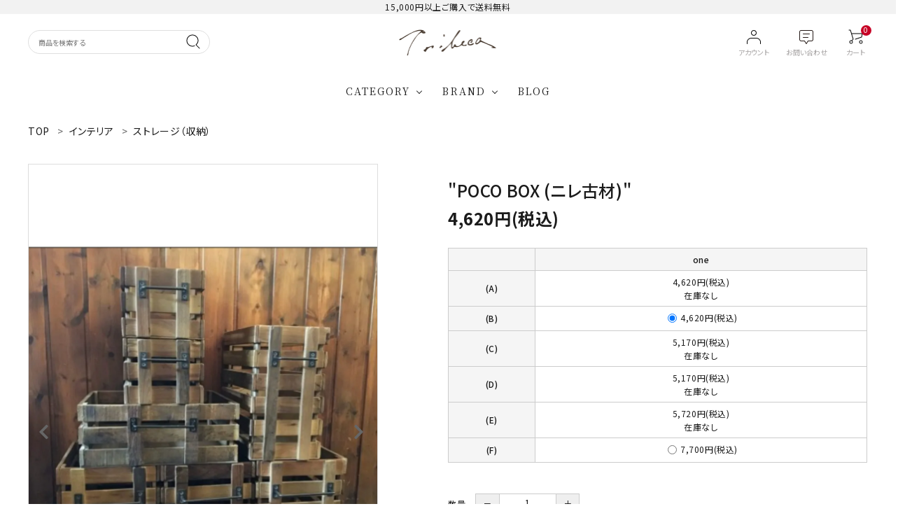

--- FILE ---
content_type: text/html; charset=EUC-JP
request_url: https://tribeca2010-web.shop-pro.jp/?pid=124036546
body_size: 27225
content:
<!DOCTYPE html PUBLIC "-//W3C//DTD XHTML 1.0 Transitional//EN" "http://www.w3.org/TR/xhtml1/DTD/xhtml1-transitional.dtd">
<html xmlns:og="http://ogp.me/ns#" xmlns:fb="http://www.facebook.com/2008/fbml" xmlns:mixi="http://mixi-platform.com/ns#" xmlns="http://www.w3.org/1999/xhtml" xml:lang="ja" lang="ja" dir="ltr">
<head>
<meta http-equiv="content-type" content="text/html; charset=euc-jp" />
<meta http-equiv="X-UA-Compatible" content="IE=edge,chrome=1" />
<title>&quot;POCO BOX (ニレ古材)&quot; - Tribeca</title>
<meta name="Keywords" content="&quot;POCO BOX (ニレ古材)&quot;,Tribeca,トライベカ,BELPER,ベルパー,RUMBLE RED,ランブルレッド,KENJI HIKINO,ケンジヒキノ,EEL,イール,ANACHRONORM,アナクロノーム,VOO,ヴォー,Gypsy and sons,ジプシーアンドサンズ,melple,メイプル,島根,松江,セレクトショップ,77circa,ナナナナサーカ,MAISON D&#039;PULSE,メゾンドパルス" />
<meta name="Description" content="島根県松江市に位置する主にメンズ、レディースのセレクトショップ(洋服屋)です。インテリア(照明・家具)の取り扱い、またご相談も承っております。BELPER(ベルパー)、RUMBLE RED(ランブルレッド)、KENJI HIKINO(ケンジヒキノ)、EEL(イール)、ANACHRONORM(アナクロノーム)、VOO(ヴォー)、Gypsy and sons(ジプシーアンドサンズ)、melple(メイプル)、77circa(ナナナナサーカ)、MAISON D&#039;PULSE(メゾンドパルス) などの通販可能。入荷前の予約購入も可能！" />
<meta name="Author" content="Tribeca（トライベカ）" />
<meta name="Copyright" content="Tribeca（トライベカ）｜島根県松江市セレクトショップ" />
<meta http-equiv="content-style-type" content="text/css" />
<meta http-equiv="content-script-type" content="text/javascript" />
<link rel="stylesheet" href="https://img07.shop-pro.jp/PA01390/364/css/19/index.css?cmsp_timestamp=20260105110355" type="text/css" />
<link rel="stylesheet" href="https://img07.shop-pro.jp/PA01390/364/css/19/product.css?cmsp_timestamp=20260105110355" type="text/css" />

<link rel="alternate" type="application/rss+xml" title="rss" href="https://tribeca2010-web.shop-pro.jp/?mode=rss" />
<link rel="alternate" media="handheld" type="text/html" href="https://tribeca2010-web.shop-pro.jp/?prid=124036546" />
<link rel="shortcut icon" href="https://img07.shop-pro.jp/PA01390/364/favicon.ico?cmsp_timestamp=20240523112633" />
<script type="text/javascript" src="//ajax.googleapis.com/ajax/libs/jquery/1.7.2/jquery.min.js" ></script>
<meta property="og:title" content="&quot;POCO BOX (ニレ古材)&quot; - Tribeca" />
<meta property="og:description" content="島根県松江市に位置する主にメンズ、レディースのセレクトショップ(洋服屋)です。インテリア(照明・家具)の取り扱い、またご相談も承っております。BELPER(ベルパー)、RUMBLE RED(ランブルレッド)、KENJI HIKINO(ケンジヒキノ)、EEL(イール)、ANACHRONORM(アナクロノーム)、VOO(ヴォー)、Gypsy and sons(ジプシーアンドサンズ)、melple(メイプル)、77circa(ナナナナサーカ)、MAISON D&#039;PULSE(メゾンドパルス) などの通販可能。入荷前の予約購入も可能！" />
<meta property="og:url" content="https://tribeca2010-web.shop-pro.jp?pid=124036546" />
<meta property="og:site_name" content="Tribeca" />
<meta property="og:image" content="https://img07.shop-pro.jp/PA01390/364/product/124036546.jpg?cmsp_timestamp=20221116115409"/>
<meta property="og:type" content="product" />
<meta property="product:price:amount" content="4620" />
<meta property="product:price:currency" content="JPY" />
<meta property="product:product_link" content="https://tribeca2010-web.shop-pro.jp?pid=124036546" />
<meta name="viewport" content="width=1300, minimum-scale=0.1">
<meta name="facebook-domain-verification" content="g2f1tvo6wbajd3sm7rsd3ige5uzjb2" />

<!-- AdSIST Tool --><!-- Facebook Pixel Code -->
<script nonce="1sbrZD15">
!function(f,b,e,v,n,t,s){if(f.fbq)return;n=f.fbq=function(){n.callMethod?
n.callMethod.apply(n,arguments):n.queue.push(arguments)};if(!f._fbq)f._fbq=n;
n.push=n;n.loaded=!0;n.version='2.0';n.queue=[];t=b.createElement(e);t.async=!0;
t.src=v;s=b.getElementsByTagName(e)[0];s.parentNode.insertBefore(t,s)}(window,
document,'script','https://connect.facebook.net/en_US/fbevents.js');

fbq('init', '736768987823353');
fbq('track', "PageView");</script>
<noscript><img height="1" width="1" style="display:none"
src="https://www.facebook.com/tr?id=736768987823353&ev=PageView&noscript=1"
/></noscript>
<!-- End Facebook Pixel Code -->    <!-- Start Facebook Pixel EventCode AdSIST DYNAMIC -->
    <script type="text/javascript">
        var productID = getParam('pid')
        function getParam(name, url) {
            if (!url) {
                url = window.location.href;
            }
            name = name.replace(/[\[\]]/g, "$&");
            var regex = new RegExp("[?&]" + name + "(=([^&#]*)|&|#|$)");
            results = regex.exec(url);
            if (!results) {
                return null;
            }
            if (!results[2]) {
                return '';
            }
            return decodeURIComponent(results[2].replace(/\+/g, " "));
        }
        fbq('track', 'ViewContent', {
            content_ids: productID,
            content_type: 'product',
        });
    </script>
    <!-- End Facebook Pixel EventCode AdSIST DYNAMIC -->

<!-- AdSIST Tool -->
<!-- Global site tag (gtag.js) - Google Ads: AW-11436284736 -->
<script async src="https://www.googletagmanager.com/gtag/js?id=AW-11436284736"></script>
<script>
    window.dataLayer = window.dataLayer || [];
    function gtag(){dataLayer.push(arguments);}
    gtag('js', new Date());
    
    gtag('config', 'AW-11436284736');
</script><script type="text/javascript">
    window.addEventListener('load', function() {
        const colorme = Colorme;
        switch (colorme.page) {
            case 'product':
                gtag('event', 'page_view', {
                    'send_to': 'AW-11436284736',
                    'value': colorme.product.sales_price,
                    'items': [{
                        'id': colorme.product.id.toString(),
                        'google_business_vertical': 'retail'
                    }],
                    'ecomm_pagetype': 'product',
                    'ecomm_prodid': colorme.product.id,
                });
                break;
            default:
                break;
        }
     }, false);
</script>
<meta name="google-site-verification" content="i6madYLIkjUMF7nq5KMLypYwci3TwolrxjTenkOkC1Y" />
<!-- AdSIST Tool End -->
<script>
  var Colorme = {"page":"product","shop":{"account_id":"PA01390364","title":"Tribeca"},"basket":{"total_price":0,"items":[]},"customer":{"id":null},"inventory_control":"option","product":{"shop_uid":"PA01390364","id":124036546,"name":"\"POCO BOX (\u30cb\u30ec\u53e4\u6750)\"","model_number":"","stock_num":3,"sales_price":4200,"sales_price_including_tax":4620,"variants":[{"id":1,"option1_value":"(A)","option2_value":"one","title":"(A)\u3000\u00d7\u3000one","model_number":"","stock_num":0,"option_price":4200,"option_price_including_tax":4620,"option_members_price":4200,"option_members_price_including_tax":4620},{"id":2,"option1_value":"(B)","option2_value":"one","title":"(B)\u3000\u00d7\u3000one","model_number":"","stock_num":1,"option_price":4200,"option_price_including_tax":4620,"option_members_price":4200,"option_members_price_including_tax":4620},{"id":3,"option1_value":"(C)","option2_value":"one","title":"(C)\u3000\u00d7\u3000one","model_number":"","stock_num":0,"option_price":4700,"option_price_including_tax":5170,"option_members_price":4700,"option_members_price_including_tax":5170},{"id":4,"option1_value":"(D)","option2_value":"one","title":"(D)\u3000\u00d7\u3000one","model_number":"","stock_num":0,"option_price":4700,"option_price_including_tax":5170,"option_members_price":4700,"option_members_price_including_tax":5170},{"id":5,"option1_value":"(E)","option2_value":"one","title":"(E)\u3000\u00d7\u3000one","model_number":"","stock_num":0,"option_price":5200,"option_price_including_tax":5720,"option_members_price":5200,"option_members_price_including_tax":5720},{"id":6,"option1_value":"(F)","option2_value":"one","title":"(F)\u3000\u00d7\u3000one","model_number":"","stock_num":2,"option_price":7000,"option_price_including_tax":7700,"option_members_price":7000,"option_members_price_including_tax":7700}],"category":{"id_big":2313553,"id_small":17},"groups":[{"id":1655415}],"members_price":4200,"members_price_including_tax":4620}};

  (function() {
    function insertScriptTags() {
      var scriptTagDetails = [];
      var entry = document.getElementsByTagName('script')[0];

      scriptTagDetails.forEach(function(tagDetail) {
        var script = document.createElement('script');

        script.type = 'text/javascript';
        script.src = tagDetail.src;
        script.async = true;

        if( tagDetail.integrity ) {
          script.integrity = tagDetail.integrity;
          script.setAttribute('crossorigin', 'anonymous');
        }

        entry.parentNode.insertBefore(script, entry);
      })
    }

    window.addEventListener('load', insertScriptTags, false);
  })();
</script>

<script async src="https://www.googletagmanager.com/gtag/js?id=G-QK77WFRC4V"></script>
<script>
  window.dataLayer = window.dataLayer || [];
  function gtag(){dataLayer.push(arguments);}
  gtag('js', new Date());
  
      gtag('config', 'G-QK77WFRC4V', (function() {
      var config = {};
      if (Colorme && Colorme.customer && Colorme.customer.id != null) {
        config.user_id = Colorme.customer.id;
      }
      return config;
    })());
  
  </script><script type="text/javascript">
  document.addEventListener("DOMContentLoaded", function() {
    gtag("event", "view_item", {
      currency: "JPY",
      value: Colorme.product.sales_price_including_tax,
      items: [
        {
          item_id: Colorme.product.id,
          item_name: Colorme.product.name
        }
      ]
    });
  });
</script><script async src="https://zen.one/analytics.js"></script>
</head>
<body>
<meta name="colorme-acc-payload" content="?st=1&pt=10029&ut=124036546&at=PA01390364&v=20260121121637&re=&cn=b31a2ff97fcee248d1e42a6e5f87c53b" width="1" height="1" alt="" /><script>!function(){"use strict";Array.prototype.slice.call(document.getElementsByTagName("script")).filter((function(t){return t.src&&t.src.match(new RegExp("dist/acc-track.js$"))})).forEach((function(t){return document.body.removeChild(t)})),function t(c){var r=arguments.length>1&&void 0!==arguments[1]?arguments[1]:0;if(!(r>=c.length)){var e=document.createElement("script");e.onerror=function(){return t(c,r+1)},e.src="https://"+c[r]+"/dist/acc-track.js?rev=3",document.body.appendChild(e)}}(["acclog001.shop-pro.jp","acclog002.shop-pro.jp"])}();</script><meta name="viewport" content="width=device-width, initial-scale=1, minimum-scale=1, maximum-scale=1, user-scalable=no">

<input id="calendarDayColor" type="hidden" data-background="f7c1e0">

<link rel="stylesheet" type="text/css" href="https://cdnjs.cloudflare.com/ajax/libs/slick-carousel/1.8.1/slick-theme.min.css"/>
<link rel="stylesheet" type="text/css" href="https://cdnjs.cloudflare.com/ajax/libs/slick-carousel/1.8.1/slick.min.css"/>


<link rel="stylesheet" type="text/css" href="https://file002.shop-pro.jp/PA01390/364/css/main.css"/>


<link rel="stylesheet" href="https://use.fontawesome.com/releases/v5.5.0/css/all.css">
<link href="https://fonts.googleapis.com/icon?family=Material+Icons" rel="stylesheet">
<script src="https://cdnjs.cloudflare.com/ajax/libs/slick-carousel/1.8.1/slick.min.js"></script>


<header id="hdr" class="hdr--typeA">
  <div class="hdrTop top1">
		<!-- WordPressの最新記事を表示するパーツです
    <div class="hdrInner hdrInner--one js-includeWp--new-wp">	
    </div>-->
		<div class="hdrInner hdrInner--one">	
			<p class="text--center">
				15,000円以上ご購入で送料無料
			</p>
    </div>
  </div>
		

  <div class="hdrFixed--pc">
    <div class="hdrMiddle hdrMiddle--logoCenter hdrFixed--sp">
      <div class="hdrInner">
        <div class="hdrMiddle__left">
          <div class="pcOnly">
            <form action="/" class="searchForm searchFormB" role="search" method="get">
              <div class="searchForm__inner">
                <input type="hidden" name="mode" value="srh">
                <input type="text" value="" name="keyword" placeholder="商品を検索する">
								<input type="hidden" value="n" name="sort">
                <button type="submit" class="searchForm__submit"><img src="https://file002.shop-pro.jp/PA01390/364/img/hd_ic_search.svg" alt="検索" class="gNav__listIcon"></button>
              </div>
            </form>
          </div>
          <div class="spOnly">
            <nav class="iconNav">
              <ul>
                <li>
                  <div id="menu-icon" class="menuToggle">
                    <svg width="20" height="16" viewBox="0 0 20 16" fill="none" xmlns="http://www.w3.org/2000/svg">
                      <path fill-rule="evenodd" clip-rule="evenodd" d="M1 7.125C1 6.91789 1.17298 6.75 1.38636 6.75H17.6136C17.827 6.75 18 6.91789 18 7.125C18 7.33211 17.827 7.5 17.6136 7.5H1.38636C1.17298 7.5 1 7.33211 1 7.125Z" fill="black"/>
                      <path fill-rule="evenodd" clip-rule="evenodd" d="M1 0.375C1 0.167893 1.17298 0 1.38636 0H17.6136C17.827 0 18 0.167893 18 0.375C18 0.582107 17.827 0.75 17.6136 0.75H1.38636C1.17298 0.75 1 0.582107 1 0.375Z" fill="black"/>
                      <path fill-rule="evenodd" clip-rule="evenodd" d="M1 14.625C1 14.4179 1.17298 14.25 1.38636 14.25H17.6136C17.827 14.25 18 14.4179 18 14.625C18 14.8321 17.827 15 17.6136 15H1.38636C1.17298 15 1 14.8321 1 14.625Z" fill="black"/>
                    </svg>
                  </div>
                </li>
              </ul>
            </nav>
          </div>
        </div>
        <h1 id="hdrLogo" itemscope itemtype="http://schema.org/Organization" class="hdrMiddle__center">
          <a href="/" itemprop="url">
            <picture>
              <source srcset="https://file002.shop-pro.jp/PA01390/364/img/logo.png" width="91" media="(max-width: 750px)">
              <img itemprop="logo" src="https://file002.shop-pro.jp/PA01390/364/img/logo.png" alt="Tribeca" width="151">
            </picture>
          </a>
        </h1>
        <div class="hdrMiddle__right">
          <nav class="iconNav iconNav--text">
            <ul>
              <li>
                <a href="https://tribeca2010-web.shop-pro.jp/?mode=myaccount">
                  <img src="https://file002.shop-pro.jp/PA01390/364/img/hd_ic_person.svg" alt="アカウント">
                  <small>アカウント</small>
                </a>
              </li>
              <li class="pcOnly">
                <a href="https://tribeca2010-web.shop-pro.jp/customer/inquiries/new">
                  <img src="https://file002.shop-pro.jp/PA01390/364/img/hd_ic_comment.svg" alt="お問い合わせ">
                  <small>お問い合わせ</small>
                </a>
              </li>
              <li>
                <a href="https://tribeca2010-web.shop-pro.jp/cart/proxy/basket?shop_id=PA01390364&shop_domain=tribeca2010-web.shop-pro.jp" class="iconNav__cart">
                  <span class="cartAmount">0</span>
                  <img src="https://file002.shop-pro.jp/PA01390/364/img/hd_ic_shopping_cart.svg" alt="カート">
                  <small>カート</small>
                </a>
              </li>            
            </ul>
          </nav>
        </div>
      </div>
    </div>
    <div class="hdrBottom hdrBottom--onlyNav pcOnly">
      <div class="hdrInner">
        <nav class="gNav gNav--typeA">
          <ul>
            <li class="hasChildren">
              <a href="#">CATEGORY</a>
              <div class="megaMenu">
                <div class="megaMenu__inner row cateList">
			<div class="col-tab-6 col-pc-3">
        <a href="/?mode=srh&sort=n" class="iconButton">
          ALL ITEM
        </a>
      </div>
			 <div class="col-tab-6 col-pc-3">
        <a href="/?mode=cate&cbid=2313545&csid=0&sort=n&sort=n" class="iconButton">
          OUTER
        </a>
      </div>
			<div class="col-tab-6 col-pc-3">
        <a href="/?mode=cate&cbid=2313546&csid=0&sort=n&sort=n" class="iconButton">
          TOPS
        </a>
      </div>
			<div class="col-tab-6 col-pc-3">
        <a href="/?mode=cate&cbid=2313547&csid=0&sort=n" class="iconButton">
          BOTTOMS
        </a>
      </div>
			<div class="col-tab-6 col-pc-3">
        <a href="/?mode=cate&cbid=2452043&csid=0&sort=n" class="iconButton">
          ONE PIECE / OVERALL
        </a>
      </div>
			<div class="col-tab-6 col-pc-3">
        <a href="/?mode=cate&cbid=2833878&csid=0&sort=n" class="iconButton">
          SET UP
        </a>
      </div>
			<div class="col-tab-6 col-pc-3">
        <a href="/?mode=cate&cbid=2313551&csid=0&sort=n" class="iconButton">
          CAP / HAT
        </a>
      </div>
			<div class="col-tab-6 col-pc-3">
        <a href="/?mode=cate&cbid=2307732&csid=0&sort=n" class="iconButton">
          SHOES
        </a>
      </div>
			<div class="col-tab-6 col-pc-3">
        <a href="/?mode=cate&cbid=2313549&csid=0&sort=n" class="iconButton">
          BAG
        </a>
      </div>
			<div class="col-tab-6 col-pc-3">
        <a href="/?mode=cate&csid=0&cbid=2307735&sort=n" class="iconButton">
          GOODS ACCESSORY
        </a>
      </div>
			<div class="col-tab-6 col-pc-3">
        <a href="/?mode=cate&csid=0&cbid=2307736&sort=n" class="iconButton">
          BABY・KIDS
        </a>
      </div>
			<div class="col-tab-6 col-pc-3">
        <a href="/?mode=cate&csid=0&cbid=2313553&sort=n" class="iconButton">
          INTERIOR
        </a>
      </div>
			<div class="col-tab-6 col-pc-3">
        <a href="/?mode=cate&csid=0&cbid=2821325&sort=n" class="iconButton">
          LIGHTNING EQUIPMENT
        </a>
      </div>
			<div class="col-tab-6 col-pc-3">
        <a href="/?mode=cate&csid=0&cbid=2776330&sort=n" class="iconButton">
          FOOD/DRINK
        </a>
      </div>
			<div class="col-tab-6 col-pc-3">
        <a href="/?mode=cate&csid=0&cbid=2769791&sort=n" class="iconButton">
          OTHERS
        </a>
      </div>
		</div>
              </div>
            </li>
            <li class="hasChildren">
              <a href="#">BRAND</a>
<div class="megaMenu">
    <div class="megaMenu__inner row flex-start">
        <div class="col-tab-6 col-pc-2"><a class="iconButton" href="/?mode=grp&gid=2453264&sort=n">amne</a></div>
        <div class="col-tab-6 col-pc-2"><a class="iconButton" href="/?mode=grp&gid=1637515&sort=n">ANACHRONORM</a></div>
        <div class="col-tab-6 col-pc-2"><a class="iconButton" href="/?mode=grp&gid=1648864&sort=n">ANCHOR BRIDGE</a></div>
        <div class="col-tab-6 col-pc-2"><a class="iconButton" href="/?mode=grp&gid=1637548&sort=n">BELPER</a></div>
        <div class="col-tab-6 col-pc-2"><a class="iconButton" href="/?mode=grp&gid=2725593&sort=n">bench</a></div>
        <div class="col-tab-6 col-pc-2"><a class="iconButton" href="/?mode=grp&gid=1649019&sort=n">BRASSBOUND</a></div>
        <div class="col-tab-6 col-pc-2"><a class="iconButton" href="/?mode=grp&gid=1655483&sort=n">BrownBrown</a></div>
        <div class="col-tab-6 col-pc-2"><a class="iconButton" href="/?mode=grp&gid=2044084&sort=n">bunt</a></div>
        <div class="col-tab-6 col-pc-2"><a class="iconButton" href="/?mode=grp&gid=1927017&sort=n">EEL</a></div>
        <div class="col-tab-6 col-pc-2"><a class="iconButton" href="/?mode=grp&gid=1637545&sort=n">Gypsy&sons</a></div>
        <div class="col-tab-6 col-pc-2"><a class="iconButton" href="/?mode=grp&gid=1654267&sort=n">Honnete</a></div>
        <div class="col-tab-6 col-pc-2"><a class="iconButton" href="/?mode=grp&gid=1637557&sort=n">H.UNIT</a></div>
        <div class="col-tab-6 col-pc-2"><a class="iconButton" href="/?mode=grp&gid=2933349&sort=n">ironari</a></div>
        <div class="col-tab-6 col-pc-2"><a class="iconButton" href="/?mode=grp&gid=2450248&sort=n">ITUAIS</a></div>
        <div class="col-tab-6 col-pc-2"><a class="iconButton" href="/?mode=grp&gid=2452108&sort=n">KENJI HIKINO</a></div>
        <div class="col-tab-6 col-pc-2"><a class="iconButton" href="/?mode=grp&gid=2674908&sort=n">La Maison de Lyllis</a></div>
        <div class="col-tab-6 col-pc-2"><a class="iconButton" href="/?mode=grp&gid=2674753&sort=n">Lana Swans</a></div>
        <div class="col-tab-6 col-pc-2"><a class="iconButton" href="/?mode=grp&gid=2746030&sort=n">MAISON D'PULSE</a></div>
        <div class="col-tab-6 col-pc-2"><a class="iconButton" href="/?mode=grp&gid=1637542&sort=n">melple</a></div>
        <div class="col-tab-6 col-pc-2"><a class="iconButton" href="/?mode=grp&gid=2677265&sort=n">MURRAL</a></div>
        <div class="col-tab-6 col-pc-2"><a class="iconButton" href="/?mode=grp&gid=1637560&sort=n">NAPRON</a></div>
        <div class="col-tab-6 col-pc-2"><a class="iconButton" href="/?mode=grp&gid=1637544&sort=n">Nasngwam</a></div>
        <div class="col-tab-6 col-pc-2"><a class="iconButton" href="/?mode=grp&gid=1637559&sort=n">ORGUEIL</a></div>
        <div class="col-tab-6 col-pc-2"><a class="iconButton" href="/?mode=grp&gid=1637551&sort=n">Porter des boutons</a></div>
        <div class="col-tab-6 col-pc-2"><a class="iconButton" href="/?mode=grp&gid=1647977&sort=n">PRAS</a></div>
        <div class="col-tab-6 col-pc-2"><a class="iconButton" href="/?mode=grp&gid=1648010&sort=n">PUEBCO</a></div>
        <div class="col-tab-6 col-pc-2"><a class="iconButton" href="/?mode=grp&gid=2667067&sort=n">ROTOTO</a></div>
        <div class="col-tab-6 col-pc-2"><a class="iconButton" href="/?mode=grp&gid=1637549&sort=n">RUMBLE RED</a></div>
        <div class="col-tab-6 col-pc-2"><a class="iconButton" href="/?mode=grp&gid=2661668&sort=n">Sellenatela</a></div>
        <div class="col-tab-6 col-pc-2"><a class="iconButton" href="/?mode=grp&gid=1647947&sort=n">SETTO</a></div>
			  <div class="col-tab-6 col-pc-2"><a class="iconButton" href="/?mode=grp&gid=3082128&sort=n">SOWBOW</a></div>
        <div class="col-tab-6 col-pc-2"><a class="iconButton" href="/?mode=grp&gid=2575277&sort=n">tabito</a></div>
        <div class="col-tab-6 col-pc-2"><a class="iconButton" href="/?mode=grp&gid=2835093&sort=n">TRICOTE</a></div>
        <div class="col-tab-6 col-pc-2"><a class="iconButton" href="/?mode=grp&gid=2677881&sort=n">UNKNOWN.</a></div>
        <div class="col-tab-6 col-pc-2"><a class="iconButton" href="/?mode=grp&gid=1647949&sort=n">VAGUE WATCH Co.</a></div>
        <div class="col-tab-6 col-pc-2"><a class="iconButton" href="/?mode=grp&gid=1659529&sort=n">vasco</a></div>
        <div class="col-tab-6 col-pc-2"><a class="iconButton" href="/?mode=grp&gid=1637558&sort=n">VOO</a></div>
        <div class="col-tab-6 col-pc-2"><a class="iconButton" href="/?mode=grp&gid=1654264&sort=n">Yarmo</a></div>
        <div class="col-tab-6 col-pc-2"><a class="iconButton" href="/?mode=grp&gid=2746031&sort=n">77circa</a></div>
        <div class="col-tab-6 col-pc-2"><a class="iconButton" href="/?mode=grp&gid=2677690&sort=n">キノシタショウテン</a></div>
        <div class="col-tab-6 col-pc-2"><a class="iconButton" href="/?mode=grp&gid=1655415&sort=n">TRIBECA Select</a></div>
    </div>
</div>


            </li>
            <li><a href="/apps/note/">BLOG</a></li>
            <!--<li class="hasChildren downMenu">
              <a href="#">SERVICE</a>
              <ul>
                <li><a href="#">オンライン接客</a></li>
                <li><a href="#">オーダーメイドジュエリー</a></li>
                <li><a href="#">リペア＆メンテナンス</a></li>
                <li><a href="#">海外発送/通販<br>INTERNATIONAL SHIPPING</a></li>
                <li><a href="/apps/note/interior/">インテリアコーディネート</a></li>
              </ul>
            </li>-->
          </ul>
        </nav>
      </div>
    </div>
  </div>
  <div class="hdrBottom hdrBottom--onlyNav bg-highlight spOnly">
    <div class="hdrInner">
      <form action="/" class="searchForm searchFormA" role="search" method="get">
        <div class="searchForm__inner">
          <input type="hidden" name="mode" value="srh">
          <input type="text" value="" name="keyword" placeholder="商品を検索する">
					<input type="hidden" value="n" name="sort">
          <button type="submit" class="searchForm__submit"><img src="https://file002.shop-pro.jp/PA01390/364/img/hd_ic_search.svg" alt="検索" class="gNav__listIcon"></button>
        </div>
      </form>
    </div>
  </div>
</header>


<aside id="drawer">
  

      <div class="drawer__account wpHide">
      <div class="drawer__accountText">
        <h2>ACCOUNT MENU</h2>
                  <p>ようこそ　ゲスト 様</p>
        
      </div>
      <ul class="drawer__accountNav">
                  <li>
            <a href="https://tribeca2010-web.shop-pro.jp/?mode=login&shop_back_url=https%3A%2F%2Ftribeca2010-web.shop-pro.jp%2F">
              <i class="material-icons">meeting_room</i>ログイン
            </a>
          </li>
          <li>
            <a href="https://tribeca2010-web.shop-pro.jp/customer/signup/new">
              <i class="material-icons">person</i>新規会員登録
            </a>
          </li>
              </ul>
    </div>
  
  <div class="drawer__search">
    <form action="/" class="searchForm searchFormB" role="search" method="get">
      <div class="searchForm__inner">
        <input type="hidden" name="mode" value="srh">
        <input type="text" value="" name="keyword" placeholder="商品を検索する">
				<input type="hidden" value="n" name="sort">
        <button type="submit" class="searchForm__submit"><img src="https://file002.shop-pro.jp/PA01390/364/img/hd_ic_search.svg" alt="検索" class="gNav__listIcon"></button>
      </div>
    </form>
  </div>
    <ul class="drawer__nav">
    <li class="hasChildren--click">
      <a href="">CATEGORIES</a>
      <ul style="display: none;" class="color_bg">
        <li><a href="/?mode=srh&sort=n">全商品</a></li>
        <li><a href="/?mode=cate&cbid=2313545&csid=0&sort=n">アウター</a></li>
        <li><a href="/?mode=cate&cbid=2313546&csid=0&sort=n">トップス</a></li>
        <li><a href="/?mode=cate&cbid=2313547&csid=0&sort=n">ボトムス</a></li>
        <li><a href="/?mode=cate&cbid=2452043&csid=0&sort=n">ワンピース＆オーバーオール</a></li>
        <li><a href="/?mode=cate&cbid=2833878&csid=0&sort=n">セットアップ</a></li>
        <li><a href="/?mode=cate&cbid=2313551&csid=0&sort=n">帽子</a></li>
        <li><a href="/?mode=cate&cbid=2307732&csid=0&sort=n">シューズ</a></li>
        <li><a href="/?mode=cate&cbid=2313549&csid=0&sort=n">バッグ</a></li>
				<li><a href="/?mode=cate&csid=0&cbid=2307735&sort=n">グッズ・アクセサリー</a></li>
        <li><a href="/?mode=cate&csid=0&cbid=2307736&sort=n">ベビー・キッズ</a></li>
				<li><a href="/?mode=cate&csid=0&cbid=2313553&sort=n">インテリア</a></li>
			 	<li><a href="/?mode=cate&csid=0&cbid=2821325&sort=n">照明</a></li>
				<li><a href="/?mode=cate&csid=0&cbid=2776330&sort=n">フード・ドリンク</a></li>
				<li><a href="/?mode=cate&csid=0&cbid=2769791&sort=n">その他</a></li>
      </ul>
    </li>
    <li class="hasChildren--click">
      <a href="">BRAND</a>
			<ul style="display: none;" class="color_bg">
        <li><a href="/?mode=grp&gid=2453264&sort=n">amne</a></li>
        <li><a href="/?mode=grp&gid=1637515&sort=n">ANACHRONORM</a></li>
        <li><a href="/?mode=grp&gid=1648864&sort=n">ANCHOR BRIDGE</a></li>
        <li><a href="/?mode=grp&gid=1637548&sort=n">BELPER</a></li>
        <li><a href="/?mode=grp&gid=2725593&sort=n">bench</a></li>
        <li><a href="/?mode=grp&gid=1649019&sort=n">BRASSBOUND</a></li>
        <li><a href="/?mode=grp&gid=1655483&sort=n">BrownBrown</a></li>
        <li><a href="/?mode=grp&gid=2044084&sort=n">bunt</a></li>
        <li><a href="/?mode=grp&gid=1927017&sort=n">EEL</a></li>
        <li><a href="/?mode=grp&gid=1637545&sort=n">Gypsy&sons</a></li>
        <li><a href="/?mode=grp&gid=1654267&sort=n">Honnete</a></li>
        <li><a href="/?mode=grp&gid=1637557&sort=n">H.UNIT</a></li>
        <li><a href="/?mode=grp&gid=2933349&sort=n">ironari</a></li>
        <li><a href="/?mode=grp&gid=2450248&sort=n">ITUAIS</a></li>
        <li><a href="/?mode=grp&gid=2452108&sort=n">KENJI HIKINO</a></li>
        <li><a href="/?mode=grp&gid=2674908&sort=n">La Maison de Lyllis</a></li>
        <li><a href="/?mode=grp&gid=2674753&sort=n">Lana Swans</a></li>
        <li><a href="/?mode=grp&gid=2746030&sort=n">MAISON D'PULSE</a></li>
        <li><a href="/?mode=grp&gid=1637542&sort=n">melple</a></li>
        <li><a href="/?mode=grp&gid=2677265&sort=n">MURRAL</a></li>
        <li><a href="/?mode=grp&gid=1637560&sort=n">NAPRON</a></li>
        <li><a href="/?mode=grp&gid=1637544&sort=n">Nasngwam</a></li>
        <li><a href="/?mode=grp&gid=1637559&sort=n">ORGUEIL</a></li>
        <li><a href="/?mode=grp&gid=1637551&sort=n">Porter des boutons</a></li>
        <li><a href="/?mode=grp&gid=1647977&sort=n">PRAS</a></li>
        <li><a href="/?mode=grp&gid=1648010&sort=n">PUEBCO</a></li>
        <li><a href="/?mode=grp&gid=2667067&sort=n">ROTOTO</a></li>
        <li><a href="/?mode=grp&gid=1637549&sort=n">RUMBLE RED</a></li>
        <li><a href="/?mode=grp&gid=2661668&sort=n">Sellenatela</a></li>
        <li><a href="/?mode=grp&gid=1647947&sort=n">SETTO</a></li>
			  <li><a href="/?mode=grp&gid=3082128&sort=n">SOWBOW</a></li>
        <li><a href="/?mode=grp&gid=2575277&sort=n">tabito</a></li>
        <li><a href="/?mode=grp&gid=2835093&sort=n">TRICOTE</a></li>
        <li><a href="/?mode=grp&gid=2677881&sort=n">UNKNOWN.</a></li>
        <li><a href="/?mode=grp&gid=1647949&sort=n">VAGUE WATCH Co.</a></li>
        <li><a href="/?mode=grp&gid=1659529&sort=n">vasco</a></li>
        <li><a href="/?mode=grp&gid=1637558&sort=n">VOO</a></li>
        <li><a href="/?mode=grp&gid=1654264&sort=n">Yarmo</a></li>
        <li><a href="/?mode=grp&gid=2746031&sort=n">77circa</a></li>
        <li><a href="/?mode=grp&gid=2677690&sort=n">キノシタショウテン</a></li>
        <li><a href="/?mode=grp&gid=1655415&sort=n">TRIBECA Select</a></li>
			</ul>
    </li>
    <li><a href="/apps/note/">NEWS</a></li>
    <li class="hasChildren--click dnone">
      <a class="open" href="">SERVICE</a>
      <ul class="color_bg dc--typeB open">
        
        
        
        
        <li><a href="/apps/note/interior/">インテリアコーディネート</a></li>
      </ul>
    </li>
    <li class="hasChildren--click">
      <a class="open" href="">INFORMATION</a>
      <ul class="color_bg dc--typeB open">
        <li><a href="https://tribeca2010-web.shop-pro.jp/?mode=sk#payment">お支払方法</a></li>
				  <li><a href="https://tribeca2010-web.shop-pro.jp/?mode=sk#delivery">配送方法</a></li>
        <li><a href="https://tribeca2010-web.shop-pro.jp/?mode=privacy">プライバシーポリシー</a></li>
        <li><a href="https://tribeca2010-web.shop-pro.jp/?mode=sk">特定商取引法について</a></li>
        <li><a href="https://tribeca2010-web.shop-pro.jp/customer/inquiries/new">お問い合わせ</a></li>
      </ul>
    </li>
  </ul>

  <div class="drawer__snsNav">
    <ul class="snsNav">
      <li><a href="https://twitter.com/Yancy32" target="_blank" rel="noopener"><svg width="24" height="24" viewBox="0 0 24 24" fill="none" xmlns="http://www.w3.org/2000/svg"><path d="M20.3555 1C21.0041 1 21.6533 1 22.3019 1C22.2794 1.02821 22.2578 1.05689 22.2343 1.08414C21.7635 1.61865 21.2927 2.15316 20.8214 2.68767C18.6262 5.17902 16.4309 7.67038 14.2357 10.1617C14.1921 10.2114 14.149 10.2616 14.1024 10.3147C14.1264 10.3501 14.148 10.3821 14.17 10.4137C16.5906 13.8531 19.0112 17.292 21.4318 20.7314C21.9394 21.4529 22.4474 22.1739 22.954 22.8963C22.975 22.9269 22.9848 22.9646 23 22.9995C20.8209 22.9995 18.6413 22.9995 16.4623 22.9995C16.2639 22.716 16.0664 22.432 15.867 22.1495C14.0809 19.6113 12.2942 17.0726 10.508 14.5344C10.4909 14.5105 10.4722 14.4875 10.4512 14.4608C10.4257 14.488 10.4051 14.5095 10.385 14.532C10.1215 14.8308 9.85791 15.1301 9.59483 15.4289C7.63718 17.6511 5.67905 19.8728 3.72189 22.095C3.45686 22.3962 3.1928 22.6983 2.92825 23C2.2855 23 1.64275 23 1 23C1.01764 22.9728 1.03184 22.9426 1.05291 22.9187C1.25377 22.6892 1.45561 22.4612 1.65745 22.2322C3.18643 20.4972 4.71492 18.7622 6.2439 17.0272C7.33981 15.7836 8.43523 14.5401 9.53065 13.2966C9.55025 13.2746 9.5674 13.2507 9.58601 13.2277C9.56544 13.1971 9.54927 13.1718 9.53212 13.1474C8.46316 11.6285 7.3937 10.1096 6.32474 8.59023C4.56354 6.08836 2.80333 3.58697 1.0436 1.0851C1.02498 1.05928 1.01421 1.02869 1 1C3.18545 1 5.3709 1 7.55586 1C7.57203 1.02821 7.58623 1.05785 7.60485 1.08462C9.46354 3.72657 11.3222 6.36805 13.1814 9.00904C13.1985 9.03342 13.2167 9.05685 13.2377 9.08554C13.2666 9.0535 13.2911 9.02673 13.3151 8.99996C15.6422 6.35944 17.9687 3.71892 20.2957 1.07793C20.3173 1.05355 20.3359 1.0263 20.3555 1ZM20.3619 21.6298C20.3242 21.5762 20.2987 21.5404 20.2732 21.505C16.3868 16.0772 12.5004 10.6494 8.61356 5.22158C7.96493 4.31559 7.3163 3.41007 6.66816 2.50361C6.63681 2.45962 6.60741 2.43189 6.5447 2.43189C5.59919 2.43428 4.65319 2.43333 3.70768 2.43381C3.68858 2.43381 3.66898 2.43811 3.63763 2.44146C3.67437 2.49309 3.70328 2.53421 3.73267 2.57532C5.21413 4.64404 6.69559 6.71275 8.17706 8.78147C11.2238 13.0365 14.2709 17.2916 17.3162 21.5476C17.3598 21.6087 17.4043 21.6312 17.4803 21.6312C18.4013 21.6288 19.3228 21.6298 20.2438 21.6298C20.2757 21.6298 20.3085 21.6298 20.3619 21.6298Z" fill="black"/></svg></a></li>
      <li><a href="https://www.facebook.com/tribeca.clothing.matsue?fref=ts" target="_blank" rel="noopener"><svg width="24" height="24" viewBox="0 0 24 24" fill="none" xmlns="http://www.w3.org/2000/svg"><path d="M20.35 1.5H3.84998C3.25324 1.5 2.68094 1.73705 2.25899 2.15901C1.83703 2.58097 1.59998 3.15326 1.59998 3.75L1.59998 20.25C1.59998 20.8467 1.83703 21.419 2.25899 21.841C2.68094 22.2629 3.25324 22.5 3.84998 22.5H10.2836V15.3605H7.33044V12H10.2836V9.43875C10.2836 6.52547 12.0179 4.91625 14.6744 4.91625C15.9465 4.91625 17.2769 5.14313 17.2769 5.14313V8.0025H15.8111C14.3669 8.0025 13.9164 8.89875 13.9164 9.81797V12H17.1404L16.6248 15.3605H13.9164V22.5H20.35C20.9467 22.5 21.519 22.2629 21.941 21.841C22.3629 21.419 22.6 20.8467 22.6 20.25V3.75C22.6 3.15326 22.3629 2.58097 21.941 2.15901C21.519 1.73705 20.9467 1.5 20.35 1.5Z" fill="#1B1B1B"/></svg></a></li>
      <li><a href="https://www.instagram.com/tribeca_onlineshop/?hl=ja" target="_blank" rel="noopener"><svg width="24" height="24" viewBox="0 0 24 24" fill="none" xmlns="http://www.w3.org/2000/svg"><path d="M12.1047 6.60976C9.12344 6.60976 6.71876 9.01445 6.71876 11.9957C6.71876 14.9769 9.12344 17.3816 12.1047 17.3816C15.0859 17.3816 17.4906 14.9769 17.4906 11.9957C17.4906 9.01445 15.0859 6.60976 12.1047 6.60976ZM12.1047 15.4973C10.1781 15.4973 8.60313 13.927 8.60313 11.9957C8.60313 10.0645 10.1734 8.49414 12.1047 8.49414C14.0359 8.49414 15.6062 10.0645 15.6062 11.9957C15.6062 13.927 14.0312 15.4973 12.1047 15.4973ZM18.9672 6.38945C18.9672 7.08789 18.4047 7.6457 17.7109 7.6457C17.0125 7.6457 16.4547 7.0832 16.4547 6.38945C16.4547 5.6957 17.0172 5.1332 17.7109 5.1332C18.4047 5.1332 18.9672 5.6957 18.9672 6.38945ZM22.5344 7.66445C22.4547 5.98164 22.0703 4.49101 20.8375 3.26289C19.6094 2.03477 18.1187 1.65039 16.4359 1.56602C14.7016 1.46758 9.50313 1.46758 7.76876 1.56602C6.09063 1.6457 4.60001 2.03008 3.3672 3.2582C2.13439 4.48633 1.7547 5.97695 1.67032 7.65976C1.57189 9.39414 1.57189 14.5926 1.67032 16.3269C1.75001 18.0098 2.13439 19.5004 3.3672 20.7285C4.60001 21.9566 6.08595 22.341 7.76876 22.4254C9.50313 22.5238 14.7016 22.5238 16.4359 22.4254C18.1187 22.3457 19.6094 21.9613 20.8375 20.7285C22.0656 19.5004 22.45 18.0098 22.5344 16.3269C22.6328 14.5926 22.6328 9.39883 22.5344 7.66445ZM20.2937 18.1879C19.9281 19.1066 19.2203 19.8144 18.2969 20.1848C16.9141 20.7332 13.6328 20.6066 12.1047 20.6066C10.5766 20.6066 7.29063 20.7285 5.91251 20.1848C4.99376 19.8191 4.28595 19.1113 3.91563 18.1879C3.3672 16.8051 3.49376 13.5238 3.49376 11.9957C3.49376 10.4676 3.37189 7.18164 3.91563 5.80351C4.28126 4.88476 4.98907 4.17695 5.91251 3.80664C7.29532 3.2582 10.5766 3.38477 12.1047 3.38477C13.6328 3.38477 16.9187 3.26289 18.2969 3.80664C19.2156 4.17226 19.9234 4.88008 20.2937 5.80351C20.8422 7.18633 20.7156 10.4676 20.7156 11.9957C20.7156 13.5238 20.8422 16.8098 20.2937 18.1879Z" fill="#1B1B1B"/></svg></a></li>
      <li><a href="https://liff.line.me/1645278921-kWRPP32q/?accountId=516rpkml" target="_blank" rel="noopener"><svg width="24" height="24" viewBox="0 0 24 24" fill="none" xmlns="http://www.w3.org/2000/svg"><path d="M14.3547 9.57188V12.9047C14.3547 12.9891 14.2891 13.0547 14.2047 13.0547H13.6703C13.6187 13.0547 13.5719 13.0266 13.5484 12.9938L12.0203 10.9313V12.9094C12.0203 12.9938 11.9547 13.0594 11.8703 13.0594H11.3359C11.2515 13.0594 11.1859 12.9938 11.1859 12.9094V9.57657C11.1859 9.4922 11.2515 9.42657 11.3359 9.42657H11.8656C11.9125 9.42657 11.9641 9.45001 11.9875 9.4922L13.5156 11.5547V9.57657C13.5156 9.4922 13.5812 9.42657 13.6656 9.42657H14.2C14.2844 9.42188 14.3547 9.4922 14.3547 9.57188ZM10.5109 9.42188H9.97655C9.89217 9.42188 9.82655 9.48751 9.82655 9.57188V12.9047C9.82655 12.9891 9.89217 13.0547 9.97655 13.0547H10.5109C10.5953 13.0547 10.6609 12.9891 10.6609 12.9047V9.57188C10.6609 9.4922 10.5953 9.42188 10.5109 9.42188ZM9.22186 12.2156H7.76405V9.57188C7.76405 9.48751 7.69842 9.42188 7.61405 9.42188H7.07967C6.9953 9.42188 6.92967 9.48751 6.92967 9.57188V12.9047C6.92967 12.9469 6.94374 12.9797 6.97186 13.0078C6.99999 13.0313 7.0328 13.05 7.07499 13.05H9.21717C9.30155 13.05 9.36717 12.9844 9.36717 12.9V12.3656C9.36717 12.2859 9.30155 12.2156 9.22186 12.2156ZM17.1672 9.42188H15.025C14.9453 9.42188 14.875 9.48751 14.875 9.57188V12.9047C14.875 12.9844 14.9406 13.0547 15.025 13.0547H17.1672C17.2516 13.0547 17.3172 12.9891 17.3172 12.9047V12.3703C17.3172 12.2859 17.2516 12.2203 17.1672 12.2203H15.7094V11.6578H17.1672C17.2516 11.6578 17.3172 11.5922 17.3172 11.5078V10.9688C17.3172 10.8844 17.2516 10.8188 17.1672 10.8188H15.7094V10.2563H17.1672C17.2516 10.2563 17.3172 10.1906 17.3172 10.1063V9.57188C17.3125 9.4922 17.2469 9.42188 17.1672 9.42188ZM22.6 5.3297V18.7031C22.5953 20.8031 20.875 22.5047 18.7703 22.5H5.39686C3.29686 22.4953 1.5953 20.7703 1.59999 18.6703V5.29688C1.60467 3.19688 3.32967 1.49532 5.42967 1.50001H18.8031C20.9031 1.5047 22.6047 3.22501 22.6 5.3297ZM19.7125 11.0766C19.7125 7.6547 16.2812 4.87032 12.0672 4.87032C7.85311 4.87032 4.42186 7.6547 4.42186 11.0766C4.42186 14.1422 7.14061 16.7109 10.8156 17.1984C11.7109 17.3906 11.6078 17.7188 11.4062 18.9234C11.3734 19.1156 11.2515 19.6781 12.0672 19.3359C12.8828 18.9938 16.4687 16.7438 18.0766 14.8969C19.1828 13.6781 19.7125 12.4453 19.7125 11.0766Z" fill="#1B1B1B"/></svg></a></li>
    </ul>
  </div>

  <a href="" class="menuClose drawer__close">メニューを閉じる<i class="material-icons">close</i></a>
</aside>
<div id="overlay" class="menuClose"></div>



<div id="container" class="clearfix">

  <main id="main">
    <link rel="stylesheet" href="https://cdnjs.cloudflare.com/ajax/libs/viewerjs/1.9.0/viewer.css" integrity="sha512-HHYZlJVYgHVdz/pMWo63/ya7zc22sdXeqtNzv4Oz76V3gh7R+xPqbjNUp/NRmf0R85J++Yg6R0Kkmz+TGYHz8g==" crossorigin="anonymous" />
<form name="product_form" method="post" action="https://tribeca2010-web.shop-pro.jp/cart/proxy/basket/items/add" >



<div id="breadcrumbWrap">
  <ul class="breadcrumb" itemscope itemtype="http://schema.org/BreadcrumbList">
    <li class="breadcrumb-list" itemprop="itemListElement" itemscope itemtype="http://schema.org/ListItem"><a href="./" itemprop="item"><span itemprop="name">TOP</span></a>
      <meta itemprop="position" content="1" />
    </li>
          <li class="breadcrumb-list" itemprop="itemListElement" itemscope itemtype="http://schema.org/ListItem">
        <a href='?mode=cate&cbid=2313553&csid=0&sort=n' itemprop="item"><span itemprop="name">インテリア</span></a>
        <meta itemprop="position" content="2" />
      </li>
              <li class="breadcrumb-list" itemprop="itemListElement" itemscope itemtype="http://schema.org/ListItem">
        <a href='?mode=cate&cbid=2313553&csid=17&sort=n' itemprop="item"><span itemprop="name">ストレージ（収納）</span></a>
        <meta itemprop="position" content="2" />
      </li>
      </ul>
  
</div>


<article id="productDetail">

  <div class="product_images">

    
    <div id="detail__productImage">
      <ul id="zoomer" class="detailSlider">
                <li><img src="https://img07.shop-pro.jp/PA01390/364/product/124036546.jpg?cmsp_timestamp=20221116115409" class="js-mainImage" style="display: block;" /></li>
                                        <li><img class="js-mainImage" src="https://img07.shop-pro.jp/PA01390/364/product/124036546_o1.jpg?cmsp_timestamp=20221116120730" /></li>
                                <li><img class="js-mainImage" src="https://img07.shop-pro.jp/PA01390/364/product/124036546_o2.jpg?cmsp_timestamp=20221116120730" /></li>
                                <li><img class="js-mainImage" src="https://img07.shop-pro.jp/PA01390/364/product/124036546_o3.jpg?cmsp_timestamp=20221116120730" /></li>
                                <li><img class="js-mainImage" src="https://img07.shop-pro.jp/PA01390/364/product/124036546_o4.jpg?cmsp_timestamp=20221116120730" /></li>
                                <li><img class="js-mainImage" src="https://img07.shop-pro.jp/PA01390/364/product/124036546_o5.jpg?cmsp_timestamp=20221116121035" /></li>
                                <li><img class="js-mainImage" src="https://img07.shop-pro.jp/PA01390/364/product/124036546_o6.jpg?cmsp_timestamp=20221116120730" /></li>
                                <li><img class="js-mainImage" src="https://img07.shop-pro.jp/PA01390/364/product/124036546_o7.jpg?cmsp_timestamp=20221116120730" /></li>
                                <li><img class="js-mainImage" src="https://img07.shop-pro.jp/PA01390/364/product/124036546_o8.jpg?cmsp_timestamp=20221116120730" /></li>
                                <li><img class="js-mainImage" src="https://img07.shop-pro.jp/PA01390/364/product/124036546_o9.jpg?cmsp_timestamp=20221116120730" /></li>
                                <li><img class="js-mainImage" src="https://img07.shop-pro.jp/PA01390/364/product/124036546_o10.jpg?cmsp_timestamp=20221116120730" /></li>
                                <li><img class="js-mainImage" src="https://img07.shop-pro.jp/PA01390/364/product/124036546_o11.jpg?cmsp_timestamp=20221116120730" /></li>
                                                                                                                                                                                                                                                                                                                                                                                                                                                                                                                                                                                                                                                              </ul>
    </div>
    
    <script>
      $(function() {
        $('.detailSlider').slick({
          dots:true,
          adaptiveHeight: true,
          prevArrow: '<a class="slick-prev" href="#"><i class="fas fa-chevron-left"></i></i></a>',
          nextArrow: '<a class="slick-next" href="#"><i class="fas fa-chevron-right"></i></i></a>',
          customPaging: function(slick,index) {
            // スライダーのインデックス番号に対応した画像のsrcを取得
            var targetImage = slick.$slides.eq(index).find('img').attr('src');
            // slick-dots > li　の中に上記で取得した画像を設定
            return '<img src=" ' + targetImage + ' "/>';
          }
        });

        var dotsHeight = $('.detailSlider .slick-dots').outerHeight() / 2;
        $("#detail__productImage .slick-arrow").each(function() {
          $(this).css('top','calc(50% - '+dotsHeight+'px)');
        });
      });
    </script>

    
    <input type="hidden" name="user_hash" value="c1381047c418a742d56963b74f6b3409"><input type="hidden" name="members_hash" value="c1381047c418a742d56963b74f6b3409"><input type="hidden" name="shop_id" value="PA01390364"><input type="hidden" name="product_id" value="124036546"><input type="hidden" name="members_id" value=""><input type="hidden" name="back_url" value="https://tribeca2010-web.shop-pro.jp/?pid=124036546"><input type="hidden" name="reference_token" value="ccc8551caa3a443dbc7271594d223aae"><input type="hidden" name="shop_domain" value="tribeca2010-web.shop-pro.jp">
   

    
    

    
    <!-- <div class="lImageArea">
      <h2 class="detailTitle">商品拡大画像</h2>
      <ul class="lImageList">
                  <li class="lImageList__unit"><img src="https://img07.shop-pro.jp/PA01390/364/product/124036546.jpg?cmsp_timestamp=20221116115409"/></li>
                                                    <li class="lImageList__unit"><img src="https://img07.shop-pro.jp/PA01390/364/product/124036546_o1.jpg?cmsp_timestamp=20221116120730" /></li>
                                                <li class="lImageList__unit"><img src="https://img07.shop-pro.jp/PA01390/364/product/124036546_o2.jpg?cmsp_timestamp=20221116120730" /></li>
                                                <li class="lImageList__unit"><img src="https://img07.shop-pro.jp/PA01390/364/product/124036546_o3.jpg?cmsp_timestamp=20221116120730" /></li>
                                                <li class="lImageList__unit"><img src="https://img07.shop-pro.jp/PA01390/364/product/124036546_o4.jpg?cmsp_timestamp=20221116120730" /></li>
                                                <li class="lImageList__unit"><img src="https://img07.shop-pro.jp/PA01390/364/product/124036546_o5.jpg?cmsp_timestamp=20221116121035" /></li>
                                                <li class="lImageList__unit"><img src="https://img07.shop-pro.jp/PA01390/364/product/124036546_o6.jpg?cmsp_timestamp=20221116120730" /></li>
                                                <li class="lImageList__unit"><img src="https://img07.shop-pro.jp/PA01390/364/product/124036546_o7.jpg?cmsp_timestamp=20221116120730" /></li>
                                                <li class="lImageList__unit"><img src="https://img07.shop-pro.jp/PA01390/364/product/124036546_o8.jpg?cmsp_timestamp=20221116120730" /></li>
                                                <li class="lImageList__unit"><img src="https://img07.shop-pro.jp/PA01390/364/product/124036546_o9.jpg?cmsp_timestamp=20221116120730" /></li>
                                                <li class="lImageList__unit"><img src="https://img07.shop-pro.jp/PA01390/364/product/124036546_o10.jpg?cmsp_timestamp=20221116120730" /></li>
                                                <li class="lImageList__unit"><img src="https://img07.shop-pro.jp/PA01390/364/product/124036546_o11.jpg?cmsp_timestamp=20221116120730" /></li>
                                                                                                                                                                                                                                                                                                                                                                                                                                                                                                                                                                                                                                                                                                                                                                                                                                                                                                        </ul>
    </div> -->
    

    

  </div>


  <style>
  </style>

  <div class="product_detail_area">
    
    <div id="cartTarget" class="link_anchor"></div>
    <div class="itemTag_area">
      
                </div>

    
    <h1 id="itemName">"POCO BOX (ニレ古材)"</h1>
    
            <dl class="itemPriceArea">
      
      <dd>
                
        <strong class="price">4,620円(税込)</strong><br />
      </dd>
    </dl>
        
    

    
    <!-- <div class="zoom-desc">
      <ul class="subImageList clearfix">
                <li class="subImageList__unit"><img class="zoom-tiny-image js-subImage" src="https://img07.shop-pro.jp/PA01390/364/product/124036546.jpg?cmsp_timestamp=20221116115409" /></li>
                                        <li class="subImageList__unit"><img class="zoom-tiny-image js-subImage" src="https://img07.shop-pro.jp/PA01390/364/product/124036546_o1.jpg?cmsp_timestamp=20221116120730" /></li>
                                <li class="subImageList__unit"><img class="zoom-tiny-image js-subImage" src="https://img07.shop-pro.jp/PA01390/364/product/124036546_o2.jpg?cmsp_timestamp=20221116120730" /></li>
                                <li class="subImageList__unit"><img class="zoom-tiny-image js-subImage" src="https://img07.shop-pro.jp/PA01390/364/product/124036546_o3.jpg?cmsp_timestamp=20221116120730" /></li>
                                <li class="subImageList__unit"><img class="zoom-tiny-image js-subImage" src="https://img07.shop-pro.jp/PA01390/364/product/124036546_o4.jpg?cmsp_timestamp=20221116120730" /></li>
                                <li class="subImageList__unit"><img class="zoom-tiny-image js-subImage" src="https://img07.shop-pro.jp/PA01390/364/product/124036546_o5.jpg?cmsp_timestamp=20221116121035" /></li>
                                <li class="subImageList__unit"><img class="zoom-tiny-image js-subImage" src="https://img07.shop-pro.jp/PA01390/364/product/124036546_o6.jpg?cmsp_timestamp=20221116120730" /></li>
                                <li class="subImageList__unit"><img class="zoom-tiny-image js-subImage" src="https://img07.shop-pro.jp/PA01390/364/product/124036546_o7.jpg?cmsp_timestamp=20221116120730" /></li>
                                <li class="subImageList__unit"><img class="zoom-tiny-image js-subImage" src="https://img07.shop-pro.jp/PA01390/364/product/124036546_o8.jpg?cmsp_timestamp=20221116120730" /></li>
                                <li class="subImageList__unit"><img class="zoom-tiny-image js-subImage" src="https://img07.shop-pro.jp/PA01390/364/product/124036546_o9.jpg?cmsp_timestamp=20221116120730" /></li>
                                <li class="subImageList__unit"><img class="zoom-tiny-image js-subImage" src="https://img07.shop-pro.jp/PA01390/364/product/124036546_o10.jpg?cmsp_timestamp=20221116120730" /></li>
                                <li class="subImageList__unit"><img class="zoom-tiny-image js-subImage" src="https://img07.shop-pro.jp/PA01390/364/product/124036546_o11.jpg?cmsp_timestamp=20221116120730" /></li>
                                                                                                                                                                                                                                                                                                                                                                                                                                                                                                                                                                                                                                                              </ul>
    </div> -->


    
          
            <div class="option_box">
        
        <table id="option_tbl"><tr class="stock_head"><td class="none">&nbsp;</td><th class="cell_1">one</th></tr><tr><th class="cell_1">(A)</th><td class="cell_2"><span class="table_price">4,620円(税込)</span><br /><span class="stock_zero">在庫なし</span></td></tr><tr><th class="cell_1">(B)</th><td class="cell_2"><div><input type="radio" name="option" value="66160928,1,66680830,0" checked="checked" id="1-1" /></div><label for=1-1 style="display:block;"><span class="table_price">4,620円(税込)</span><br /></label></td></tr><tr><th class="cell_1">(C)</th><td class="cell_2"><span class="table_price">5,170円(税込)</span><br /><span class="stock_zero">在庫なし</span></td></tr><tr><th class="cell_1">(D)</th><td class="cell_2"><span class="table_price">5,170円(税込)</span><br /><span class="stock_zero">在庫なし</span></td></tr><tr><th class="cell_1">(E)</th><td class="cell_2"><span class="table_price">5,720円(税込)</span><br /><span class="stock_zero">在庫なし</span></td></tr><tr><th class="cell_1">(F)</th><td class="cell_2"><div><input type="radio" name="option" value="66160928,5,66680830,0" id="5-5" /></div><label for=5-5 style="display:block;"><span class="table_price">7,700円(税込)</span><br /></label></td></tr></table>
      </div>
          

    
    <p class="stock_error"></p>

    
        <dl class="quantity">
      <dt class="quantityTitle">数量</dt>
      <dd>
        <span>
            <a href="javascript:f_change_num2(document.product_form.product_num,'0',1,3);" class="quantity-down">－</a>
            <input type="text" name="product_num" value="1" />
            <a href="javascript:f_change_num2(document.product_form.product_num,'1',1,3);" class="quantity-up">＋</a>
        </span>
          <!-- <div class="productNum__changeWrap">
            <a href="javascript:f_change_num2(document.product_form.product_num,'1',1,3);"><img src="https://img.shop-pro.jp/common/nup.gif"></a>
            <a href="javascript:f_change_num2(document.product_form.product_num,'0',1,3);"><img src="https://img.shop-pro.jp/common/ndown.gif"></a>
          </div> -->
        <!-- <td>
          
        </td> -->
      </dd>
    </dl>
    
    
          <button id="basketBtn" type="submit" class="detail__cartBtn"><i class="material-icons">shopping_cart</i><span>カートに入れる</span></button>
          <div class="mb15">
        <button type="button"  data-favorite-button-selector="DOMSelector" data-product-id="124036546" data-added-class="is-added" class="detail__favBtn" href="https://tribeca2010-web.shop-pro.jp/customer/products/124036546/inquiries/new"><i class="material-icons"><span class="material-icons">favorite</span></i></button>
      </div>
    <div class="cartBtnRow mb30">
      <div>
        <a class="detail__contactBtn" href="https://tribeca2010-web.shop-pro.jp/customer/products/124036546/inquiries/new"><i class="material-icons">mail_outline</i> お問い合わせ</a>
      </div>
      <div>
        <a class="detail__contactBtn" href="https://liff.line.me/1645278921-kWRPP32q/?accountId=516rpkml" target="_blank">
					<svg xmlns="http://www.w3.org/2000/svg" width="16" height="16" fill="currentColor" class="bi bi-line" viewBox="0 0 16 16">
  <path d="M8 0c4.411 0 8 2.912 8 6.492 0 1.433-.555 2.723-1.715 3.994-1.678 1.932-5.431 4.285-6.285 4.645-.83.35-.734-.197-.696-.413l.003-.018.114-.685c.027-.204.055-.521-.026-.723-.09-.223-.444-.339-.704-.395C2.846 12.39 0 9.701 0 6.492 0 2.912 3.59 0 8 0ZM5.022 7.686H3.497V4.918a.156.156 0 0 0-.155-.156H2.78a.156.156 0 0 0-.156.156v3.486c0 .041.017.08.044.107v.001l.002.002.002.002a.154.154 0 0 0 .108.043h2.242c.086 0 .155-.07.155-.156v-.56a.156.156 0 0 0-.155-.157Zm.791-2.924a.156.156 0 0 0-.156.156v3.486c0 .086.07.155.156.155h.562c.086 0 .155-.07.155-.155V4.918a.156.156 0 0 0-.155-.156h-.562Zm3.863 0a.156.156 0 0 0-.156.156v2.07L7.923 4.832a.17.17 0 0 0-.013-.015v-.001a.139.139 0 0 0-.01-.01l-.003-.003a.092.092 0 0 0-.011-.009h-.001L7.88 4.79l-.003-.002a.029.029 0 0 0-.005-.003l-.008-.005h-.002l-.003-.002-.01-.004-.004-.002a.093.093 0 0 0-.01-.003h-.002l-.003-.001-.009-.002h-.006l-.003-.001h-.004l-.002-.001h-.574a.156.156 0 0 0-.156.155v3.486c0 .086.07.155.156.155h.56c.087 0 .157-.07.157-.155v-2.07l1.6 2.16a.154.154 0 0 0 .039.038l.001.001.01.006.004.002a.066.066 0 0 0 .008.004l.007.003.005.002a.168.168 0 0 0 .01.003h.003a.155.155 0 0 0 .04.006h.56c.087 0 .157-.07.157-.155V4.918a.156.156 0 0 0-.156-.156h-.561Zm3.815.717v-.56a.156.156 0 0 0-.155-.157h-2.242a.155.155 0 0 0-.108.044h-.001l-.001.002-.002.003a.155.155 0 0 0-.044.107v3.486c0 .041.017.08.044.107l.002.003.002.002a.155.155 0 0 0 .108.043h2.242c.086 0 .155-.07.155-.156v-.56a.156.156 0 0 0-.155-.157H11.81v-.589h1.525c.086 0 .155-.07.155-.156v-.56a.156.156 0 0 0-.155-.157H11.81v-.589h1.525c.086 0 .155-.07.155-.156Z"/>
</svg>  LINEでお問い合わせ
				</a>
      </div>
      
    </div>
              <div class="taglist mb15">
                <p class="mt15">この商品に登録されているカテゴリ</p>
								
																																									<a href="https://tribeca2010-web.shop-pro.jp/?mode=grp&gid=1655415&sort=n" class="tag">TRIBECA Select</a>
																																					
								
              </div>
                  
      <!--       <ul class="option_price">
                <li><a href="javascript:gf_OpenNewWindow('?mode=opt&pid=124036546','option','width=600:height=500');">オプションの価格詳細はコチラ</a></li>
              </ul>
       -->

      
      <table class="add_cart_table">
        
                
              </table>


    <div class="product_link_area">
      <div class="twitter">
        <a href="https://twitter.com/share" class="twitter-share-button" data-url="https://tribeca2010-web.shop-pro.jp/?pid=124036546" data-text="" data-lang="ja" >ツイート</a>
<script charset="utf-8">!function(d,s,id){var js,fjs=d.getElementsByTagName(s)[0],p=/^http:/.test(d.location)?'http':'https';if(!d.getElementById(id)){js=d.createElement(s);js.id=id;js.src=p+'://platform.twitter.com/widgets.js';fjs.parentNode.insertBefore(js,fjs);}}(document, 'script', 'twitter-wjs');</script>
      </div>
      
      <div class="line">
        <div class="line-it-button" data-ver="3"  data-type="share-a" data-lang="ja" data-color="default" data-size="small" data-count="false" style="display: none;"></div><script src="https://www.line-website.com/social-plugins/js/thirdparty/loader.min.js" async="async" defer="defer"></script>
      </div>

      
      <ul class="other_link mb30">
                <li class="p-product-link-list__item">
          <a href="javascript:gf_OpenNewWindow('?mode=opt&pid=124036546','option','width=600:height=500');"><i class="material-icons">toc</i>オプションの値段詳細</a>
        </li>
                <li><a href="https://tribeca2010-web.shop-pro.jp/?mode=sk"><i class="material-icons">error_outline</i> 特定商取引法に基づく表記 (返品など)</a></li>
        <li><a href="mailto:?subject=%E3%80%90Tribeca%E3%80%91%E3%81%AE%E3%80%8C%22POCO%20BOX%20%28%E3%83%8B%E3%83%AC%E5%8F%A4%E6%9D%90%29%22%E3%80%8D%E3%81%8C%E3%81%8A%E3%81%99%E3%81%99%E3%82%81%E3%81%A7%E3%81%99%EF%BC%81&body=%0D%0A%0D%0A%E2%96%A0%E5%95%86%E5%93%81%E3%80%8C%22POCO%20BOX%20%28%E3%83%8B%E3%83%AC%E5%8F%A4%E6%9D%90%29%22%E3%80%8D%E3%81%AEURL%0D%0Ahttps%3A%2F%2Ftribeca2010-web.shop-pro.jp%2F%3Fpid%3D124036546%0D%0A%0D%0A%E2%96%A0%E3%82%B7%E3%83%A7%E3%83%83%E3%83%97%E3%81%AEURL%0Ahttps%3A%2F%2Ftribeca2010-web.shop-pro.jp%2F"><i class="material-icons">share</i> この商品を友達に教える</a></li>
        <li><a href="https://tribeca2010-web.shop-pro.jp/?mode=cate&cbid=2313553&csid=17&sort=n"><i class="material-icons">undo</i> 買い物を続ける</a></li>
              </ul>
    </div>
<section class="product_description">
  <h2 class="h3A">商品説明</h2>
  <span style="color:#FF0000"><br />
●配送料はお届け先地域により異なりますので、上記「お問い合わせ」 より「お届け先を明記」の上、お問い合わせ下さい。折り返しお返事させていただきます。<br />
<br />
●お支払いは銀行振込のみとになります。配送料をお見積もりの後に合計金額をお知らせいたします。<br />
</span><br />
<br />
<br />
ニレ古材を使用したシンプルで素朴なウッドボックス。<br />
<br />
古材独特の風合いはインテリアのスパイスになり、フロントにはアイアンの取っ手、底面にはフロアを傷つけないよう<br />
<br />
緩衝材を敷いた仕様になっています。<br />
<br />
各サイズによってコーヒーテーブル、サイドボード、テレビボード、キッチンラックなど様々なスペースでお使い頂けます。<br />
<br />
<br />
<br />
<br />
(サイズ詳細)<br />
(A) W18.5xD38.5xH14.5cm<br />
(B) W23.6xD38.5xH14.5cm<br />
(C)W37.0xD38.5xH14.5cm<br />
(D) W18.5xD38.5xH32.0cm<br />
(E) W23.6xD38.5xH32.0cm<br />
(F) W37.0xD38.5xH32.0cm<br />
<br />
※ご不明な点がございましたらは下記までお気軽にお問い合わせください<br />
TEL&FAX：0852-69-1006<br />
公式LINE：<u><a href="https://lin.ee/Zd9HWqny" target="_blank">https://lin.ee/Zd9HWqny</a></u>
</section>
  </div>

</article>

<div class="floatCart_wrap" id="floatCart">
	<div class="floatCart_inner">
		<div class="floatCart_inner--product">
			<h3 class="productName">"POCO BOX (ニレ古材)"</h3>

    
        <dl class="itemPriceArea">
      
      <dd>
                
        <strong class="price">4,620円(税込)</strong>
      </dd>
    </dl>
    		</div>
		<div class="floatCart_inner--button">
									<a href="#itemName" class="detail__cartBtn cartBtn_optionAnchor"><i class="material-icons">shopping_cart</i><span><em>オプションを選択して</em><br>カートに入れる</span></a>
			    			<div>
        <button type="button"  data-favorite-button-selector="DOMSelector" data-product-id="124036546" data-added-class="is-added" class="detail__favBtn" href="https://tribeca2010-web.shop-pro.jp/customer/products/124036546/inquiries/new"><i class="material-icons"><span class="material-icons">favorite</span></i></button>
      </div>

		</div>
	</div>
</div>


</form>
<br style="clear:both;">







  <div class="box" id="box_together">
    <div class="header_block clearfix">
      <h2 class="h2A">関連商品</h2>
    </div>
    <ul class="itemList itemList-pc--4 itemList-sp--2 clearfix">
        <li class="itemList__unit">
      <a href="?pid=175217423" class="itemWrap">
        <div class="itemImg_wrap">
          
                      <img class="itemImg" src="https://img07.shop-pro.jp/PA01390/364/product/175217423_th.jpg?cmsp_timestamp=20230612135723" alt="“WOOD COASTER”の商品画像" >
                  </div>

        
        <p class="itemName">“WOOD COASTER”</p>

        
        
        
        <p class="itemPrice">1,870円(税込)</p>
        <span class="itemPrice__discount"></span>

        
              </a>
    </li>
        <li class="itemList__unit">
      <a href="?pid=179168085" class="itemWrap">
        <div class="itemImg_wrap">
          
                      <img class="itemImg" src="https://img07.shop-pro.jp/PA01390/364/product/179168085_th.png?cmsp_timestamp=20240125143817" alt="“ウッドフック”の商品画像" >
                  </div>

        
        <p class="itemName">“ウッドフック”</p>

        
        
        
        <p class="itemPrice">1,100円(税込)</p>
        <span class="itemPrice__discount"></span>

        
        <p class="itemList__soldOut">SOLD OUT</p>      </a>
    </li>
        <li class="itemList__unit">
      <a href="?pid=171011219" class="itemWrap">
        <div class="itemImg_wrap">
          
                      <img class="itemImg" src="https://img07.shop-pro.jp/PA01390/364/product/171011219_th.jpg?cmsp_timestamp=20221020113045" alt="“チーク コンポート”の商品画像" >
                  </div>

        
        <p class="itemName">“チーク コンポート”</p>

        
        
        
        <p class="itemPrice">1,980円(税込)</p>
        <span class="itemPrice__discount"></span>

        
              </a>
    </li>
        </ul>
  </div>



<section>
    <h2 class="h2A">他の商品を探す</h2>
    <p class="text-center">
      <form action="/" class="searchForm searchFormA" role="search" method="get">
        <div class="searchForm__inner searchForm__inner--container">
          <input type="hidden" name="mode" value="srh">
          <input type="text" value="" name="keyword" placeholder="キーワードで検索する">
          <button type="submit" class="searchForm__submit"><i class="gNav__listIcon material-icons">search</i></button>
        </div>
      </form>
    </p>
    
    <!--       <div class="taglist">
        <p>
                              <a href="https://tribeca2010-web.shop-pro.jp/?mode=grp&gid=1655415&sort=n" class="button--tag button--line">TRIBECA Select</a>
                          </p>
      </div>
     -->
    
</section>





<script type="text/javascript" src="https://img.shop-pro.jp/js/jquery.easing.1.3.js"></script>
<script type="text/javascript" src="https://img.shop-pro.jp/js/stickysidebar.jquery.js"></script>
<!--
<script>
$(window).load(function () {
  $(function () {
    var product_images_height = $('.product_images').height();
    $('.product_detail_area').css('height',product_images_height);

    $(".add_cart").stickySidebar({
    timer: 400
    , easing: "easeInOutQuad"
    , constrain: true
    });
  });
});
</script>
-->





<script>

$(function(){
  $(".js-cartBack").click(function(event) {
    var back = $(".product_name").offset().top;
    $("html,body").animate({scrollTop: back}, 500);
  });
})
</script>

<script src="https://cdnjs.cloudflare.com/ajax/libs/viewerjs/1.9.0/viewer.min.js" integrity="sha512-0goo56vbVLOJt9J6TMouBm2uE+iPssyO+70sdrT+J5Xbb5LsdYs31Mvj4+LntfPuV+VlK0jcvcinWQG5Hs3pOg==" crossorigin="anonymous"></script>
<script>
  //商品画像ズーム
var options = {
    title: false,
    tooltip: false,
    rotatable: false,
    fullscreen: false,
    toolbar: false,
};
const gallery = new Viewer(document.getElementById('zoomer'), options);
</script>
<script>
  $(function() {
  const $floatCart = $("#floatCart");
  const cartOff = $("#basketBtn").offset().top;
  const cartTarget = $("#cartTarget").offset().top;

  if ($floatCart.length) {
    $floatCart.hide();

    $(window).on('scroll', function() {
      //var h_topH = $(".h_box").height();
      //$(".link_anchor").css({"margin-top": h_topH * -1, "padding-top" : h_topH});
      if ($(this).scrollTop() > cartOff) {
        $floatCart.fadeIn();
      } else {
        $floatCart.fadeOut();
      }
    });

    $(".cartBtn_optionAnchor").on('click', function() {
      $("body,html").animate({scrollTop: cartTarget}, 500);
      return false;
    });
  }
				console.log("aaa");
});
</script>
  </main>

  
  

</div>






<nav id="toTop" class="toTop--circle toTop--primary"><a href="#"></a></nav>

<footer id="ftr" class="ftr--typeB">
  
  <div class=" p0">
    <div class="fNav--typeA container">
      <div class="row">
        <nav class="col-pc-4 col-sp-6 col-sp2-12 fNav__list">
          <h3>CATEGORIES</h3>
          <div class="row" style="gap: 0;">
            <ul class="col-pc-6 col-sp-6 mb0">
              <li><a href="/?mode=srh&keyword=&sort=n">全ての商品</a></li>
              <li><a href="/?mode=cate&cbid=2313545&csid=0&sort=n">アウター</a></li>
              <li><a href="/?mode=cate&cbid=2313546&csid=0&sort=n">トップス</a></li>
              <li><a href="/?mode=cate&cbid=2313547&csid=0&sort=n">ボトムス</a></li>
              <li><a href="/?mode=cate&cbid=2452043&csid=0&sort=n">ワンピース＆オーバーオール</a></li>
              <li><a href="/?mode=cate&cbid=2833878&csid=0&sort=n">セットアップ</a></li>
              <li><a href="/?mode=cate&cbid=2313551&csid=0&sort=n">帽子</a></li>
							<li><a href="/?mode=cate&cbid=2307732&csid=0&sort=n">シューズ</a></li>
            </ul>
            <ul class="col-pc-6 col-sp-6">
              
              <li><a href="/?mode=cate&cbid=2313549&csid=0&sort=n">バッグ</a></li>
              <li><a href="/?mode=cate&csid=0&cbid=2307735&sort=n">グッズ・アクセサリー</a></li>
              <li><a href="/?mode=cate&csid=0&cbid=2307736&sort=n">ベビー・キッズ</a></li>
							<li><a href="/?mode=cate&csid=0&cbid=2313553&sort=n">インテリア</a></li>
							<li><a href="/?mode=cate&csid=0&cbid=2821325&sort=n">照明</a></li>
							<li><a href="/?mode=cate&csid=0&cbid=2776330&sort=n">フード・ドリンク</a></li>
							<li><a href="/?mode=cate&csid=0&cbid=2769791&sort=n">その他</a></li>
            </ul>
          </div>
          
        </nav>
        <nav class="col-pc-3 col-sp-6 col-sp2-12 fNav__list dnone">
          <h3>SERVICE</h3>
          <ul>
            
            
            
            
            
            <li><a href="/apps/note/interior/">インテリアコーディネート</a></li>
          </ul>
        </nav>
        <nav class="col-pc-3 col-sp-6 col-sp2-12 fNav__list">
          <h3>CONTENTS</h3>
          <ul>
            <li><a href="/apps/note/">ブログ</a></li>
            <li><a target="_blank" href="https://twitter.com/Yancy32">X（旧TWITTER）</a></li>
            <li><a target="_blank" href="https://www.facebook.com/tribeca.clothing.matsue?fref=ts">FACEBOOK</a></li>
            <li><a target="_blank" href="https://www.instagram.com/tribeca_onlineshop/?hl=ja">ONLINESTORE Instagraｍ</a></li>
            <li><a target="_blank" href="https://www.instagram.com/tribeca_kanako_haruki/">STAFF Instagram</a></li>
            
          </ul>
        </nav>
        <nav class="col-pc-2 col-sp-6 col-sp2-12 fNav__list">
          <h3>GUIDELINES</h3>
          <ul>
            
						<li><a href="https://tribeca2010-web.shop-pro.jp/?mode=sk#delivery">配送方法</a></li>
            <li><a href="https://tribeca2010-web.shop-pro.jp/?mode=sk#payment">お支払方法</a></li>
            <li><a href="https://tribeca2010-web.shop-pro.jp/customer/inquiries/new">お問い合わせ</a></li>
            <li><a href="https://tribeca2010-web.shop-pro.jp/?mode=sk">特定商取引法について</a></li>
            <li><a href="https://tribeca2010-web.shop-pro.jp/?mode=privacy">プライバシーポリシー</a></li>
          </ul>
        </nav>
        <div class="col-pc-3 col-sp-6 col-sp2-12 dnone">
          <ul class="snsNav sp-mt40">
            <li><a href="https://twitter.com/Yancy32" target="_blank" rel="noopener"><svg width="24" height="24" viewBox="0 0 24 24" fill="none" xmlns="http://www.w3.org/2000/svg"><path d="M20.3555 1C21.0041 1 21.6533 1 22.3019 1C22.2794 1.02821 22.2578 1.05689 22.2343 1.08414C21.7635 1.61865 21.2927 2.15316 20.8214 2.68767C18.6262 5.17902 16.4309 7.67038 14.2357 10.1617C14.1921 10.2114 14.149 10.2616 14.1024 10.3147C14.1264 10.3501 14.148 10.3821 14.17 10.4137C16.5906 13.8531 19.0112 17.292 21.4318 20.7314C21.9394 21.4529 22.4474 22.1739 22.954 22.8963C22.975 22.9269 22.9848 22.9646 23 22.9995C20.8209 22.9995 18.6413 22.9995 16.4623 22.9995C16.2639 22.716 16.0664 22.432 15.867 22.1495C14.0809 19.6113 12.2942 17.0726 10.508 14.5344C10.4909 14.5105 10.4722 14.4875 10.4512 14.4608C10.4257 14.488 10.4051 14.5095 10.385 14.532C10.1215 14.8308 9.85791 15.1301 9.59483 15.4289C7.63718 17.6511 5.67905 19.8728 3.72189 22.095C3.45686 22.3962 3.1928 22.6983 2.92825 23C2.2855 23 1.64275 23 1 23C1.01764 22.9728 1.03184 22.9426 1.05291 22.9187C1.25377 22.6892 1.45561 22.4612 1.65745 22.2322C3.18643 20.4972 4.71492 18.7622 6.2439 17.0272C7.33981 15.7836 8.43523 14.5401 9.53065 13.2966C9.55025 13.2746 9.5674 13.2507 9.58601 13.2277C9.56544 13.1971 9.54927 13.1718 9.53212 13.1474C8.46316 11.6285 7.3937 10.1096 6.32474 8.59023C4.56354 6.08836 2.80333 3.58697 1.0436 1.0851C1.02498 1.05928 1.01421 1.02869 1 1C3.18545 1 5.3709 1 7.55586 1C7.57203 1.02821 7.58623 1.05785 7.60485 1.08462C9.46354 3.72657 11.3222 6.36805 13.1814 9.00904C13.1985 9.03342 13.2167 9.05685 13.2377 9.08554C13.2666 9.0535 13.2911 9.02673 13.3151 8.99996C15.6422 6.35944 17.9687 3.71892 20.2957 1.07793C20.3173 1.05355 20.3359 1.0263 20.3555 1ZM20.3619 21.6298C20.3242 21.5762 20.2987 21.5404 20.2732 21.505C16.3868 16.0772 12.5004 10.6494 8.61356 5.22158C7.96493 4.31559 7.3163 3.41007 6.66816 2.50361C6.63681 2.45962 6.60741 2.43189 6.5447 2.43189C5.59919 2.43428 4.65319 2.43333 3.70768 2.43381C3.68858 2.43381 3.66898 2.43811 3.63763 2.44146C3.67437 2.49309 3.70328 2.53421 3.73267 2.57532C5.21413 4.64404 6.69559 6.71275 8.17706 8.78147C11.2238 13.0365 14.2709 17.2916 17.3162 21.5476C17.3598 21.6087 17.4043 21.6312 17.4803 21.6312C18.4013 21.6288 19.3228 21.6298 20.2438 21.6298C20.2757 21.6298 20.3085 21.6298 20.3619 21.6298Z" fill="black"/></svg></a></li>
            <li><a href="https://www.facebook.com/tribeca.clothing.matsue?fref=ts" target="_blank" rel="noopener"><svg width="24" height="24" viewBox="0 0 24 24" fill="none" xmlns="http://www.w3.org/2000/svg"><path d="M20.35 1.5H3.84998C3.25324 1.5 2.68094 1.73705 2.25899 2.15901C1.83703 2.58097 1.59998 3.15326 1.59998 3.75L1.59998 20.25C1.59998 20.8467 1.83703 21.419 2.25899 21.841C2.68094 22.2629 3.25324 22.5 3.84998 22.5H10.2836V15.3605H7.33044V12H10.2836V9.43875C10.2836 6.52547 12.0179 4.91625 14.6744 4.91625C15.9465 4.91625 17.2769 5.14313 17.2769 5.14313V8.0025H15.8111C14.3669 8.0025 13.9164 8.89875 13.9164 9.81797V12H17.1404L16.6248 15.3605H13.9164V22.5H20.35C20.9467 22.5 21.519 22.2629 21.941 21.841C22.3629 21.419 22.6 20.8467 22.6 20.25V3.75C22.6 3.15326 22.3629 2.58097 21.941 2.15901C21.519 1.73705 20.9467 1.5 20.35 1.5Z" fill="#1B1B1B"/></svg></a></li>
            <li><a href="https://www.instagram.com/tribeca_onlineshop/?hl=ja" target="_blank" rel="noopener"><svg width="24" height="24" viewBox="0 0 24 24" fill="none" xmlns="http://www.w3.org/2000/svg"><path d="M12.1047 6.60976C9.12344 6.60976 6.71876 9.01445 6.71876 11.9957C6.71876 14.9769 9.12344 17.3816 12.1047 17.3816C15.0859 17.3816 17.4906 14.9769 17.4906 11.9957C17.4906 9.01445 15.0859 6.60976 12.1047 6.60976ZM12.1047 15.4973C10.1781 15.4973 8.60313 13.927 8.60313 11.9957C8.60313 10.0645 10.1734 8.49414 12.1047 8.49414C14.0359 8.49414 15.6062 10.0645 15.6062 11.9957C15.6062 13.927 14.0312 15.4973 12.1047 15.4973ZM18.9672 6.38945C18.9672 7.08789 18.4047 7.6457 17.7109 7.6457C17.0125 7.6457 16.4547 7.0832 16.4547 6.38945C16.4547 5.6957 17.0172 5.1332 17.7109 5.1332C18.4047 5.1332 18.9672 5.6957 18.9672 6.38945ZM22.5344 7.66445C22.4547 5.98164 22.0703 4.49101 20.8375 3.26289C19.6094 2.03477 18.1187 1.65039 16.4359 1.56602C14.7016 1.46758 9.50313 1.46758 7.76876 1.56602C6.09063 1.6457 4.60001 2.03008 3.3672 3.2582C2.13439 4.48633 1.7547 5.97695 1.67032 7.65976C1.57189 9.39414 1.57189 14.5926 1.67032 16.3269C1.75001 18.0098 2.13439 19.5004 3.3672 20.7285C4.60001 21.9566 6.08595 22.341 7.76876 22.4254C9.50313 22.5238 14.7016 22.5238 16.4359 22.4254C18.1187 22.3457 19.6094 21.9613 20.8375 20.7285C22.0656 19.5004 22.45 18.0098 22.5344 16.3269C22.6328 14.5926 22.6328 9.39883 22.5344 7.66445ZM20.2937 18.1879C19.9281 19.1066 19.2203 19.8144 18.2969 20.1848C16.9141 20.7332 13.6328 20.6066 12.1047 20.6066C10.5766 20.6066 7.29063 20.7285 5.91251 20.1848C4.99376 19.8191 4.28595 19.1113 3.91563 18.1879C3.3672 16.8051 3.49376 13.5238 3.49376 11.9957C3.49376 10.4676 3.37189 7.18164 3.91563 5.80351C4.28126 4.88476 4.98907 4.17695 5.91251 3.80664C7.29532 3.2582 10.5766 3.38477 12.1047 3.38477C13.6328 3.38477 16.9187 3.26289 18.2969 3.80664C19.2156 4.17226 19.9234 4.88008 20.2937 5.80351C20.8422 7.18633 20.7156 10.4676 20.7156 11.9957C20.7156 13.5238 20.8422 16.8098 20.2937 18.1879Z" fill="#1B1B1B"/></svg></a></li>
            <li class="d-none"><a href="#" target="_blank" rel="noopener"><svg width="24" height="24" viewBox="0 0 24 24" fill="none" xmlns="http://www.w3.org/2000/svg"><path d="M14.3547 9.57188V12.9047C14.3547 12.9891 14.2891 13.0547 14.2047 13.0547H13.6703C13.6187 13.0547 13.5719 13.0266 13.5484 12.9938L12.0203 10.9313V12.9094C12.0203 12.9938 11.9547 13.0594 11.8703 13.0594H11.3359C11.2515 13.0594 11.1859 12.9938 11.1859 12.9094V9.57657C11.1859 9.4922 11.2515 9.42657 11.3359 9.42657H11.8656C11.9125 9.42657 11.9641 9.45001 11.9875 9.4922L13.5156 11.5547V9.57657C13.5156 9.4922 13.5812 9.42657 13.6656 9.42657H14.2C14.2844 9.42188 14.3547 9.4922 14.3547 9.57188ZM10.5109 9.42188H9.97655C9.89217 9.42188 9.82655 9.48751 9.82655 9.57188V12.9047C9.82655 12.9891 9.89217 13.0547 9.97655 13.0547H10.5109C10.5953 13.0547 10.6609 12.9891 10.6609 12.9047V9.57188C10.6609 9.4922 10.5953 9.42188 10.5109 9.42188ZM9.22186 12.2156H7.76405V9.57188C7.76405 9.48751 7.69842 9.42188 7.61405 9.42188H7.07967C6.9953 9.42188 6.92967 9.48751 6.92967 9.57188V12.9047C6.92967 12.9469 6.94374 12.9797 6.97186 13.0078C6.99999 13.0313 7.0328 13.05 7.07499 13.05H9.21717C9.30155 13.05 9.36717 12.9844 9.36717 12.9V12.3656C9.36717 12.2859 9.30155 12.2156 9.22186 12.2156ZM17.1672 9.42188H15.025C14.9453 9.42188 14.875 9.48751 14.875 9.57188V12.9047C14.875 12.9844 14.9406 13.0547 15.025 13.0547H17.1672C17.2516 13.0547 17.3172 12.9891 17.3172 12.9047V12.3703C17.3172 12.2859 17.2516 12.2203 17.1672 12.2203H15.7094V11.6578H17.1672C17.2516 11.6578 17.3172 11.5922 17.3172 11.5078V10.9688C17.3172 10.8844 17.2516 10.8188 17.1672 10.8188H15.7094V10.2563H17.1672C17.2516 10.2563 17.3172 10.1906 17.3172 10.1063V9.57188C17.3125 9.4922 17.2469 9.42188 17.1672 9.42188ZM22.6 5.3297V18.7031C22.5953 20.8031 20.875 22.5047 18.7703 22.5H5.39686C3.29686 22.4953 1.5953 20.7703 1.59999 18.6703V5.29688C1.60467 3.19688 3.32967 1.49532 5.42967 1.50001H18.8031C20.9031 1.5047 22.6047 3.22501 22.6 5.3297ZM19.7125 11.0766C19.7125 7.6547 16.2812 4.87032 12.0672 4.87032C7.85311 4.87032 4.42186 7.6547 4.42186 11.0766C4.42186 14.1422 7.14061 16.7109 10.8156 17.1984C11.7109 17.3906 11.6078 17.7188 11.4062 18.9234C11.3734 19.1156 11.2515 19.6781 12.0672 19.3359C12.8828 18.9938 16.4687 16.7438 18.0766 14.8969C19.1828 13.6781 19.7125 12.4453 19.7125 11.0766Z" fill="#1B1B1B"/></svg></a></li>
          </ul>
        </div>
      </div>
    </div>
  </div>
  <div class="copyright copyright--typeA">
		島根のアパレルセレクトショップ | TRIBECA公式通販<br class="spOnly">
    &#169; 2023 TRIBECA. All rights Reserved. 
  </div>

</footer>


  



<script>
// ver1.0.1

// ヒーローヘッダー　100vhのスマホ対応
function setHeight() {
  let vh = window.innerHeight * 0.01;
}
setHeight();

var menuState = false;
var dropState = false;

window.addEventListener("load", function () {
  $(".mainSlider").each(function () {
    const $this = $(this);
    const data = $this.data();

    const defaultOptions = {
      dots: data["dot"] !== false,
      arrow: data["arrow"] !== false,
      infinite: true,
      autoplay: true,
      autoplaySpeed: 5000,
      lazyLoad: "progressive",
      slidesToShow: 1,
      slidesToScroll: 1
    };

    const slideCount = $this.children("li").length;
    const randomStart = Math.floor(Math.random() * slideCount);

    if (data["center"] === true) {
      $.extend(defaultOptions, {
        centerMode: true,
        centerPadding: "30px",
        variableWidth: true
      });
    } else if (data["fade"] === true) {
      $.extend(defaultOptions, {
        fade: true,
        pauseOnFocus: false,
        pauseOnHover: false
      });
      $this.on({
        beforeChange: function (event, slick, currentSlide, nextSlide) {
          $(".slick-slide", this).eq(currentSlide).addClass("preve-slide");
          $(".slick-slide", this).eq(nextSlide).addClass("fadeAnimetion");
        },
        afterChange: function () {
          $(".preve-slide", this).removeClass("preve-slide fadeAnimetion");
        }
      });
      $this.find(".slick-slide").eq(0).addClass("fadeAnimetion");
    } else {
      $.extend(defaultOptions, {
        initialSlide: randomStart
      });
    }

    $this.slick(defaultOptions);
  });

  const $contentSliders = $(".contentsSlider");
if ($contentSliders.length) {
  $contentSliders.each(function () {
    const $this = $(this);
    const pcshow = $this.data("pcshow") || 4;
    const pcscroll = $this.data("pcscroll") || 4;
    const spshow = $this.data("spshow") || 2;
    const spscroll = $this.data("spscroll") || 2;
    const infinite = !($this.data("infinite") == false || $this.hasClass("itemList--ranking"));

    const defaultOptions = {
      dots: true,
      arrow: true,
      infinite: false,
      lazyLoad: "progressive",
      slidesToShow: pcshow,
      slidesToScroll: pcscroll,
      autoplay: true,
      autoplaySpeed: 5000,
      speed: 150,
      swipeToSlide: true,
      responsive: [
        {
          breakpoint: 991,
          settings: {
            slidesToShow: 3,
            slidesToScroll: 3,
          },
        },
        {
          breakpoint: 768,
          settings: {
            slidesToShow: spshow,
            slidesToScroll: spscroll,
          },
        },
      ],
    };

    $this.slick(defaultOptions);
  });
}

  if ($(".mainVisual--integrate").length && $(".hdr--integrate").length) {
    var hdr = $(".hdr--integrate");
    hdr.addClass("active");
    $(window).on("scroll", function (event) {
      var scroll = $(window).scrollTop();
      if (scroll > 300) {
        hdr.addClass("integrate--fixed");
      } else {
        hdr.removeClass("integrate--fixed");
      }
    });
  } else if ($(".hdr--integrate").length) {
    hdrFixed($(".hdr--integrate"));
  }

  // 初期化
  sNavOut(".header__nav");

  // ナビ固定
  // 共通
  if ($(".hdrFixed").length) {
    hdrFixed($(".hdrFixed"));
  } else {
    var ua = navigator.userAgent;
    // タブレット・スマートフォン時
    if (
      ((ua.indexOf("iPhone") > 0 || ua.indexOf("Android") > 0) &&
        ua.indexOf("Mobile") > 0) ||
      ua.indexOf("iPad") > 0
    ) {
      if ($(".hdrFixed--sp").length) {
        hdrFixed($(".hdrFixed--sp"));
      }
      // PC
    } else {
      if ($(".hdrFixed--pc").length) {
        hdrFixed($(".hdrFixed--pc"));
      }
    }
  }

  function hdrFixed(target) {
    target.after('<div class="h_box"></div>');
    var h = target.height();
    var h_top = target.offset().top;
    $(".h_box").height("0");
    $(window).on("load scroll resize", function (event) {
      var scroll = $(window).scrollTop();
      if (scroll >= h_top) {
        target.css({
          position: "fixed",
          top: "0px",
          width: "100%",
          "z-index": "998",
        });
        $(".h_box").height(h);
      } else {
        target.css({
          position: "",
        });
        $(".h_box").height("0");
      }
    });
  }
});

// ハンバーガーメニュー展開
$(document).on("click", ".menuToggle", function () {
  $("#drawer").toggleClass("open");
  $("#overlay").toggleClass("open");
  $("body").toggleClass("open");
  return false;
});

$(document).on("click", ".menuClose", function () {
  $("#drawer").removeClass("open");
  $("#overlay").removeClass("open");
  $("body").removeClass("open");
  return false;
});

// SPのみアコーディオン
$(document).on("click", ".sp-toggle", function () {
  var windowWidth = $(window).width();
  if (windowWidth < 768) {
    $(this).next("ul").slideToggle();
    $(this).toggleClass("open");
  }
});

$(document).on("click", ".hdrSearch--toggle > span,.hdrSearch--toggle > a", function () {
  const $this = $(this);
  const $icon = $this.find(".material-icons");
  const iconText = $icon.text();

  $this.next().slideToggle();
  if (iconText === "search") {
    $icon.text("close");
  } else if (iconText === "close") {
    $icon.text("search");
  }

  return false;
});


// ナビゲーション　子要素展開
$(function () {
  var ua = navigator.userAgent;
  // タブレット・スマートフォン時
  if (
    ((ua.indexOf("iPhone") > 0 || ua.indexOf("Android") > 0) &&
      ua.indexOf("Mobile") > 0) ||
    ua.indexOf("iPad") > 0
  ) {
    $(".hasChildren > a")
      .on("mouseenter touchstart", function () {
        $(this).toggleClass("open");
        $(this).next("ul,.megaMenu").toggleClass("open");
        return false;
      })
      .on("mouseleave touchend", function () {
        return false;
      });
    $(".hasChildren .hasChildren--close > a").on(
      "mouseenter touchstart",
      function () {
        $(this).parents("ul").removeClass("open").prev("a").removeClass("open");
        return false;
      }
    );
  } else {
    // PC時
    $(".hasChildren")
      .on("mouseenter", function () {
        $(this).children("a").addClass("open");
        $(this).children("ul,.megaMenu").addClass("open");
      })
      .on("mouseleave", function () {
        $(this).children("a").removeClass("open");
        $(this).children("ul,.megaMenu").removeClass("open");
      });
  }
});

$(document).on('click', '.hasChildren--click > a,.hasChildren--click > span,.hasChildren--click > h3', function() {
  const $this = $(this);
  const $ul = $this.next('ul');

  if ($this.hasClass('open')) {
    $this.removeClass('open');
    $ul.removeClass('open').slideUp();
  } else {
    const $gNav = $this.closest('.gNav');
    $gNav.find('.hasChilds > span').removeClass('open');
    $gNav.find('.hasChilds > span').next('ul').removeClass('open').slideUp(0);
    $this.addClass('open');
    $ul.addClass('open').slideDown();
  }

  return false;
});


$(document).on("click", ".hasChildren--clickSP > h2", function () {
  var windowWidth = $(window).width();
  if (windowWidth < 768) {
    var next = $(this).next();
    if ($(this).hasClass("open")) {
      $(this).removeClass("open");
      next.removeClass("open");
      next.slideUp();
    } else {
      const all = $(this)
        .parents("li")
        .parents()
        .parents(".gNav")
        .find(".hasChilds > span");
      all.removeClass("open");
      all.next().removeClass("open").slideUp(0);
      $(this).addClass("open");
      next.addClass("open").slideDown();
    }
    return false;
  }
});

// SPヘッダーD　カテゴリーナビ
$(document).on("click", ".hdrCatMenu--toggle", function () {
  if ($(this).hasClass("open")) {
    $(this).removeClass("open");
    $(this).next("ul").removeClass("open").slideUp();
  } else {
    $(".hdrCatMenu--toggle.open").next("ul").hide().removeClass("open");
    $(".hdrCatMenu--toggle.open").removeClass("open");
    $(this).addClass("open");
    $(this).next("ul").addClass("open").slideDown();
  }
  return false;
});

function sNavIn(_this) {
  $(_this).addClass("open");
  $(".menuBg--close").addClass("open");
  $(_this).css({
    left: 0,
  });
}

function sNavOut(_this) {
  var windowWidthMinus = document.documentElement.clientWidth * -1;
  $(_this).removeClass("open");
  $(".menuBg--close").removeClass("open");
  $(_this).css({
    left: windowWidthMinus,
  });
}

// スクロールボタン
$(function () {
  if ($(".mainSliderSec").length || $(".mainVisual").length) {
    if ($(".mainVisual--hero").length) {
      var position = $(window).height();
    } else if ($(".mainSliderSec").length) {
      var position = $(".mainSliderSec + * ").offset().top;
    } else {
      var position = $(".mainVisual + * ").offset().top;
    }
    $("#scrollBtn").click(function () {
      $("html,body").animate(
        {
          scrollTop: position, // さっき変数に入れた位置まで
        },
        {
          queue: false, // どれくらい経過してから、アニメーションを始めるか。キュー[待ち行列]。falseを指定すると、キューに追加されずに即座にアニメーションを実行。
        }
      );
      return false;
    });
  }
});

// TOPに戻るボタン
$(function() {
  const $toTop = $("#toTop");

  if ($toTop.length) {
    $toTop.hide();

    $(window).on('scroll', function() {
      if ($(this).scrollTop() > 800) {
        $toTop.fadeIn();
      } else {
        $toTop.fadeOut();
      }
    });

    $toTop.on('click', function() {
      $("body,html").animate({scrollTop: 0}, 500);
      return false;
    });
  }
});

// 検索ランキングキーワード
$(function () {
  // テキストボックスにフォーカス時、フォームの背景色を変化
  $('.keywordRanking input[type="text"]')
    .focusin(function (e) {
      $(this)
        .parents(".keywordRanking")
        .next(".keywordRanking__toggle")
        .addClass("open");
    })
    .focusout(function (e) {
      setTimeout(function () {
        $(".keywordRanking__toggle.open").removeClass("open");
      }, 200);
    });
});

// マルチグリッド横スクロール
$(function () {
  $(".lightSlider .multiGrid").each(function () {
    const $grid = $(this);
    const $slider = $grid.parents(".lightSlider");

    $grid.after('<div class="prevBtn"></div>', '<div class="nextBtn"></div>');
  
    const $leftButton = $grid.next(".prevBtn");
    const $rightButton = $leftButton.next(".nextBtn");
  
    let width = 0;
    $grid.children("li").each(function () {
      width += $(this).outerWidth(true);
    });
  
    //右へ
    $rightButton.click(function () {
      $grid.animate({ scrollLeft: $grid.scrollLeft() + 600 }, 300);
      return false;
    });

    //左へスクロールで表示
    $grid.scroll(function () {
      if ($grid.scrollLeft() < width - $grid.width()) {
        $rightButton.fadeIn();
      } else {
        $rightButton.fadeOut();
      }
    });

    //左へ
    $leftButton.click(function () {
      $grid.animate({ scrollLeft: $grid.scrollLeft() - 600 }, 300);
      return false;
    });

    //右へスクロールで表示
    $leftButton.hide();
    $grid.scroll(function () {
      if ($grid.scrollLeft() > 0) {
        $leftButton.fadeIn();
      } else {
        $leftButton.fadeOut();
      }
    });
  });
});




// テキスト横スクロール
var spSwiperDone = false;
$(window).on("load resize", function (event) {
  if (
    window.innerWidth < 992 &&
    spSwiperDone == false &&
    $(".spSwiper").length
  ) {
    $(".spSwiper").slick({
      autoplay: false,
      speed: 300,
      slidesToShow: 1,
      slidesToScroll: 1,
      centerMode: false,
      variableWidth: true,
      touchMove: true,
      swipeToSlide: true,
      infinite: false,
    });

    spSwiperDone = true;
  }
});

// タブ切り替え
$(function() {
  $(".tabSwitch > li").on('click', function() {
    var $this = $(this);
    if (!$this.hasClass('active')) {
      $this.siblings().removeClass('active');
      $this.addClass('active');

      var tabNum = $this.index();
      var $tabContents = $this.closest(".tab").find(".tabContent");
      
      $tabContents.hide().eq(tabNum).fadeIn("500");
    }
  });
});

$(function() {
  if ($(".wow").length) { 
    $(window).on("scroll", function () {
      $(".wow").each(function () {
        var position = $(this).offset().top;
        var scroll = $(window).scrollTop();
        var windowHeight = $(window).height();
        if (scroll > position - windowHeight + windowHeight / 4) {
          $(this).addClass("animated");
        }
      });
    });
  }
});

if (window.innerWidth < 767) {
  $(".cateList__hasChildren").click(function () {
    $(this).toggleClass("open").next().toggleClass("open").slideToggle();
    return false;
  });
}

// 詳細検索モーダル
$(document).on("click", "#mdsBg,#mdsClose", function () {
  $("#modalDetailSearch").removeClass("open");
  return false;
});

$(document).on("click", "#openDetailSearch", function () {
  $("#modalDetailSearch").addClass("open");
  return false;
});

</script>

<script type="text/javascript">
  $(document).ready(function() {
    // WPリストの取得
    let shop_url = 'https://tribeca2010-web.shop-pro.jp/apps/note';
    let categories = ['new-wp'];
    categories.forEach(function(category){
      getWPContent(shop_url, category);
  });
});

function getWPContent(shop_url, category){

  $.ajax({
    url: shop_url + '/'  + category + '/',
    type: 'GET',
    cache: false,
    success: function(res) {
      if (res.responseText) {
        content = res.responseText;
      } else {
        content = res;
      }
      $('.js-includeWp--' + category + '').html(content);
    }
  });
}
</script><script type="text/javascript" src="https://tribeca2010-web.shop-pro.jp/js/cart.js" ></script>
<script type="text/javascript" src="https://tribeca2010-web.shop-pro.jp/js/async_cart_in.js" ></script>
<script type="text/javascript" src="https://tribeca2010-web.shop-pro.jp/js/product_stock.js" ></script>
<script type="text/javascript" src="https://tribeca2010-web.shop-pro.jp/js/js.cookie.js" ></script>
<script type="text/javascript" src="https://tribeca2010-web.shop-pro.jp/js/favorite_button.js" ></script>
</body></html>

--- FILE ---
content_type: text/html; charset=UTF-8
request_url: https://tribeca2010-web.shop-pro.jp/apps/note/new-wp/?_=1768965401206
body_size: 175
content:

<!-- 記事がある場合 -->
  <!-- サブループ -->
  
        <!--
        NEWSはカテゴリー
    -->

    <!-- 上記を使用してCMSにあわせて下にHTMLを作る(一つ分) -->
      

        <!-- タイトル -->
        <p class="hdrInfo text--center"><a href="https://tribeca2010-web.shop-pro.jp/apps/note/%e5%b9%b4%e6%9c%ab%e5%b9%b4%e5%a7%8b%e3%81%ae%e5%96%b6%e6%a5%ad%e6%97%a5%e6%99%82%e3%81%ae%e3%81%8a%e7%9f%a5%e3%82%89%e3%81%9b-3/">年末年始の営業日時のお知らせ→</a></p>
      

    <!-- //サブループ -->
<!-- //記事がある場合 -->


--- FILE ---
content_type: text/css
request_url: https://img07.shop-pro.jp/PA01390/364/css/19/index.css?cmsp_timestamp=20260105110355
body_size: 3006
content:
.d-none{
display:none!important;
}

table.tbl_calendar {
    text-align: center;
    width: 100%;
    margin-bottom: 15px;
}
table.tbl_calendar caption{
  font-weight: bold;
  margin: 10px auto;
}

      .product__fav-item {
          margin-top: 10px;
        }

        .product__fav-item button {
          padding: 0;
          cursor: pointer;
          transition: .2s;
          color: #999;
          border: 0;
          outline: none;
          background: transparent;
        }

        .product__fav-item .fav-items {
          color: #ff7373;
        }

        .product__fav-item svg {
          width: 20px;
          height: 20px;
          vertical-align: -.35em;
          fill: currentColor;
        }


.fav-item{
  position: absolute;
  right: 25px;
  top: 10px;
}
@media (max-width: 767px) {
  .fav-item{
    position: absolute;
    right: 15px;
    top: 10px;
  }
  .itemList-sp--3 .fav-item {
    right: 10px;
    top: 5px;
  }
}
.fav-item button {
    animation: none;
    border: none;
    background: none;
    padding: 0;
    color: rgba(0,0,0, 0.5);
   cursor: pointer;
}
.fav-item button.is-added {
    color: rgba(255, 115, 115, 0.5);
}

h1#logo_i img {
    max-width: 100%;
}

#validation_select_yes a, #validation_select_no a {
    font-size: 12px;
    padding: 12px 25px;
}

#validation_select_yes, #validation_select_no{
  margin:0;
}

#main_i,#header_i,#footer_i{
  margin:0;
  font-size:14px;
}

.validation_txt {
    font-size: 14px;
}
#main_i {
    padding: 20px;
}
.footstamp {
    margin-top: 15px;
}

.flex-start {
  justify-content: flex-start!important;
}

#main {
  float: none!important;
  width: 100%!important;
}
 footer .copyright {
  height: auto!important;
      background: #f2f2f2!important;
  color: #121212!important;
  line-height: 20px!important;
}

.itemList__unit .itemWrap .itemImg_wrap {
  position: relative;
  overflow: hidden;
  padding-top: 177%;
  margin-bottom: 10px;
}
.itemList__unit .itemWrap .itemImg_wrap img.itemImg {
  position: absolute;
  inset: 0;
  margin: auto;
  object-fit: cover;
  width: 100%;
  height: 100%;
}

.hdrTop2 {
    background: #f2f2f2;
    color: #1b1b1b;
}
@media (min-width: 1200px) {
  .hdrTop2 .hdrInner:not(.hdrInner--one)>* {
    max-width: 50%;
    flex: 0 0 50%;
  }
}

@media (max-width: 1199px) and (min-width: 992px) {
  .hdrTop2 .hdrInner:not(.hdrInner--one) .hdrInfo {
    max-width: calc(100% - 600px);
    flex: 0 0 calc(100% - 600px);
  }

  .hdrTop2 .hdrInner:not(.hdrInner--one) .exNav {
    max-width: 600px;
    flex: 0 0 600px;
  }
}

@media (max-width: 1199px) {
  .hdrTop2 .hdrInner:not(.hdrInner--one) {
    padding: 0 15px;
  }
}

.hdrTop2 .hdrInner:not(.hdrInner--one) .hdrInfo {
  text-align: left;
}

@media (max-width: 991px) {
  .hdrTop2 .hdrInner:not(.hdrInner--one) .hdrInfo {
    text-align: center;
  }
}

.hdrTop2 .hdrInfo {
  line-height: 40px;
}

.hdrTop2 .snsNav {
  justify-content: flex-end;
  height: 40px;
}

.hdrTop2 .snsNav li:last-child {
  margin-right: 0;
}
#detail__productImage .slick-prev, #detail__productImage .slick-next {
    color: #666!important;
}
.bor_border .bnrBox img{
border:none!important;
}

--- FILE ---
content_type: image/svg+xml
request_url: https://file002.shop-pro.jp/PA01390/364/img/hd_ic_comment.svg
body_size: 473
content:
<svg width="24" height="24" viewBox="0 0 24 24" fill="none" xmlns="http://www.w3.org/2000/svg">
<path fill-rule="evenodd" clip-rule="evenodd" d="M2.77145 2.77145C3.21662 2.32627 3.83738 2 4.5 2H19.5C20.1626 2 20.7834 2.32627 21.2285 2.77145C21.6737 3.21662 22 3.83739 22 4.5V15.5C22 16.1626 21.6737 16.7834 21.2286 17.2286C20.7834 17.6737 20.1626 18 19.5 18H14.7771L12.424 21.765C12.3326 21.9112 12.1724 22 12 22C11.8276 22 11.6674 21.9112 11.576 21.765L9.22288 18H4.5C3.83738 18 3.21662 17.6737 2.77145 17.2286C2.32627 16.7834 2 16.1626 2 15.5L2.00001 4.5C2.00001 3.83739 2.32628 3.21662 2.77145 2.77145ZM3.47856 3.47855C3.17374 3.78338 3.00001 4.16261 3.00001 4.5L3 15.5C3 15.8374 3.17373 16.2166 3.47855 16.5214C3.78338 16.8263 4.16262 17 4.5 17H9.5C9.6724 17 9.83263 17.0888 9.924 17.235L12 20.5566L14.076 17.235C14.1674 17.0888 14.3276 17 14.5 17H19.5C19.8374 17 20.2166 16.8263 20.5214 16.5214C20.8263 16.2166 21 15.8374 21 15.5V4.5C21 4.16261 20.8263 3.78338 20.5214 3.47855C20.2166 3.17373 19.8374 3 19.5 3H4.5C4.16262 3 3.78338 3.17373 3.47856 3.47855ZM7 7.5C7 7.22386 7.22385 7 7.5 7H16.5C16.7761 7 17 7.22386 17 7.5C17 7.77614 16.7761 8 16.5 8H7.5C7.22385 8 7 7.77614 7 7.5ZM7 12.5C7 12.2239 7.22385 12 7.5 12H14.5C14.7761 12 15 12.2239 15 12.5C15 12.7761 14.7761 13 14.5 13H7.5C7.22385 13 7 12.7761 7 12.5Z" fill="#231815"/>
</svg>
